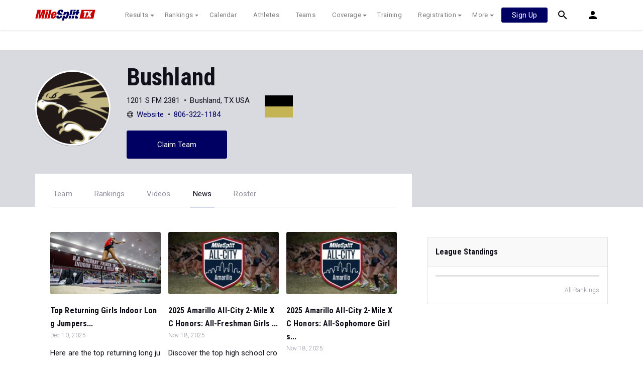

--- FILE ---
content_type: text/html; charset=UTF-8
request_url: https://tx.milesplit.com/teams/11916-bushland/articles
body_size: 50904
content:
<!doctype html>
<html lang="en">
<head>
    <script src="https://cmp.osano.com/AzyWAQS5NWEEWkU9/eab0a836-8bac-45b1-8b3e-e92e57e669db/osano.js?language=en"></script>
<script src="https://www.flolive.tv/osano-flo.js" ></script>    <!-- Google Tag Manager -->
<script>(function(w,d,s,l,i){w[l]=w[l]||[];w[l].push({'gtm.start':
            new Date().getTime(),event:'gtm.js'});var f=d.getElementsByTagName(s)[0],
        j=d.createElement(s),dl=l!='dataLayer'?'&l='+l:'';j.async=true;j.src=
        'https://www.googletagmanager.com/gtm.js?id='+i+dl;f.parentNode.insertBefore(j,f);
    })(window,document,'script','dataLayer','GTM-M962P37');</script>
<!-- End Google Tag Manager -->    <title>Bushland - Articles</title>

    <!-- Meta Block -->
            <meta charset="utf-8">
        <meta http-equiv="Content-Type" content="text/html; charset=utf-8" />
        <meta name="application-name" content="Texas MileSplit" />
        <meta name="MobileOptimized" content="width" />
        <meta name="HandheldFriendly" content="true" />
        <meta name="apple-mobile-web-app-capable" content="yes" />
        <meta name="apple-mobile-web-app-status-bar-style" content="black" />
        <meta name="apple-touch-fullscreen" content="YES" />
        <meta name="viewport" content="width=device-width,initial-scale=1.0,minimum-scale=1.0,minimal-ui" />
        <meta name="format-detection" content="telephone=no;address=no;email=no" />
        <meta name="inmobi-site-verification" content="d3ac33f46ed8e33a0b3afa297531f596" />

        <!-- Meta SEO Block -->
                                                            <meta name="keywords" content="Bushland,Bushland,TX,USA" />
                                        <!-- End Meta SEO Block -->

        <!-- Meta Social Block -->
                    <!-- Facebook/OpenGraph -->
            <meta property="fb:admins" content="506280686,508214191" />
            <meta property="fb:app_id" content="261198561567" />
            <meta property="fb:page_id" content="104136371855" />
            <meta property="og:site_name" content="Texas MileSplit" />
            <meta property="og:type" content="profile" />
            <meta property="og:title" name="twitter:title" content="Bushland - Articles" />
                                        <meta property="og:image" name="twitter:image:src" content="https://assets.sp.milesplit.com/team_logos/11916?v=1724177208" />
                        <!-- Twitter -->
            <meta name="twitter:card" content="summary">
            <meta name="twitter:site" content="@milesplit">
                <!-- End Meta Social Block -->
        <!-- End Meta Block -->

    <!-- Schema.org -->
                <script type="application/ld+json">{"@context":"https:\/\/schema.org","@type":"SportsTeam","name":"Bushland","sport":"Cross Country \/ Track & Field","address":"1201 S FM 2381 Bushland, TX, USA","logo":"https:\/\/assets.sp.milesplit.com\/team_logos\/11916?v=1724177208","url":"https:\/\/tx.milesplit.com\/teams\/11916-bushland"}</script>
        <!-- End Schema.org -->

    <link rel="canonical" href="https://tx.milesplit.com/teams/11916-bushland/articles" />

    <!-- Icons -->
    <link href="https://assets.sp.milesplit.com/images/milesplit-favicon.png" rel="apple-touch-icon" />
    <link href="https://assets.sp.milesplit.com/images/milesplit-favicon.png" rel="shortcut icon" />
    <link rel="img_src" href="https://assets.sp.milesplit.com/images/milesplit-favicon.png" />

    <!-- Social/Sharing -->
    <link rel="publisher" href="https://plus.google.com/106335681194473166154" />

    <!-- CSS Block -->
                <link rel="stylesheet" href="https://css.sp.milesplit.com/style.css?build=20260115153858">
        <link rel="stylesheet" href="https://css.sp.milesplit.com/temp.css?build=20260115153858">
        <link rel="stylesheet" href="https://css.sp.milesplit.com/milesplit/recaptcha.css?build=20260115153858"/>
    
    <style>
        .data-row {
            padding: 0;
        }
    </style>
    <!-- End CSS Block -->

    <!-- Head Scripts Block -->
            <script src="https://code.jquery.com/jquery-3.3.1.min.js" integrity="sha256-FgpCb/KJQlLNfOu91ta32o/NMZxltwRo8QtmkMRdAu8=" crossorigin="anonymous"></script>
        <script src="https://stackpath.bootstrapcdn.com/bootstrap/4.4.1/js/bootstrap.bundle.min.js" integrity="sha384-6khuMg9gaYr5AxOqhkVIODVIvm9ynTT5J4V1cfthmT+emCG6yVmEZsRHdxlotUnm" crossorigin="anonymous"></script>
        <script src="https://www.recaptcha.net/recaptcha/enterprise.js?render=6LcfSNkjAAAAAEt-bQi1C9XVNfjQ8K_v-LXHecZj"></script>
        <!-- Google Analytics -->
        <script type="text/javascript">
            window.dataLayer = window.dataLayer || [];
            dataLayer.push ({
                'siteId'  : '45',
                'tld'     : 'com'
            });
        </script>

        <!-- Clarity -->
                    <script src="https://js.sp.milesplit.com/3rdparty/clarity.js?build=20260115153858"></script>
        
        <!-- Segment -->
        <script src="https://js.sp.milesplit.com/3rdparty/platform.js?build=20260115153858"></script>
        <script>
            !function(){var analytics=window.analytics=window.analytics||[];if(!analytics.initialize)if(analytics.invoked)window.console&&console.error&&console.error("Segment snippet included twice.");else{analytics.invoked=!0;analytics.methods=["trackSubmit","trackClick","trackLink","trackForm","pageview","identify","reset","group","track","ready","alias","debug","page","once","off","on","addSourceMiddleware","addIntegrationMiddleware","setAnonymousId","addDestinationMiddleware"];analytics.factory=function(e){return function(){var t=Array.prototype.slice.call(arguments);t.unshift(e);analytics.push(t);return analytics}};for(var e=0;e<analytics.methods.length;e++){var key=analytics.methods[e];analytics[key]=analytics.factory(key)}analytics.load=function(key,e){var t=document.createElement("script");t.type="text/javascript";t.async=!0;t.src="https://siop.flosports.tv/siop.js/v1/" + key + "/siop.min.js";;var n=document.getElementsByTagName("script")[0];n.parentNode.insertBefore(t,n);analytics._loadOptions=e};analytics._writeKey="r90fhunU3ddJmMaXcBYXLtAi2vkJHc5g";analytics._cdn="https://siop.flosports.tv";analytics.SNIPPET_VERSION="5.2.0";
                analytics.load("aNJHVzqtABqlCj8RMdLp4YsCVZ51nbs3");
                // Do identity call
                let rawSegmentIdentity = '';

                let userIdentity = false;
                if (rawSegmentIdentity){
                    userIdentity = JSON.parse(rawSegmentIdentity);
                }

                if (userIdentity) {
                    analytics.identify(
                        '',
                        userIdentity
                    );
                }
                // Do page call
                let args = ["Team - Articles",{"browser":"Chrome","browser_version":"131.0.0.0","component":"App Component","device":"Desktop","device_brand":"Apple","node_id":11916,"node_type":"Team","page_category":"Team","subpage_category":"Articles","paywall_present":0,"vertical":"MileSplit","site_id":15,"milesplit_site_id":"45","milesplit_site_code":"tx"}];
                if (args.length > 1) {
                    analytics.page(
                        args[0],
                        args[1]
                    );
                }
                else {
                    analytics.page();
                }
            }}();
        </script>
        <script src="https://js.sp.milesplit.com/drivefaze/segment.js?build=20260115153858"></script>

        <!-- cointoss -->
        <script src="https://js.sp.milesplit.com/drivefaze/cointoss.js?build=20260115153858"></script>

        <!-- Framework -->
        <script src="https://js.sp.milesplit.com/drivefaze/prereq.js?build=20260115153858"></script>
        <script src="https://js.sp.milesplit.com/drivefaze/core.js?build=20260115153858"></script>
        <script src="https://js.sp.milesplit.com/drivefaze/api.js?build=20260115153858"></script>
        <script src="https://js.sp.milesplit.com/drivefaze/modal.js?build=20260115153858"></script>
        <script type="text/javascript">
            var ads = {
                'ga': {
                    'send': {
                        'hitType'         : 'event',
                        'eventCategory'   : 'dfp',
                        'eventAction'     : 'Initializing',
                        'eventLabel'      : 'Hi',
                        'eventValue'      : 'Hi',
                        'hitCallBack'     : function() {
                            _DF_.log('DFP Callback');
                        }
                    }
                },
                'page': {"subdomain":"tx","module":"teams","moduleId":11916,"keywords":"","account":"NA"},
                'rules': []            };
            window.adData = ads;
        </script>


        <script src="https://js.sp.milesplit.com/drivefaze/pro/paywall.js?build=20260115153858"></script>


        <!-- Initialize site settings -->
        <script type="text/javascript">
            _DF_.init({
                subDomain: 'tx',
                rootDomain: 'milesplit.com',
                userName: '',
                userToken:'',
                userID: '',
                appName: 'MileSplit',
                appHash: 'e753d5564fed6b70eb5a0acabb7ec58a',
                siteId: '45',
                site: {"id":"45","subdomain":"tx","shorthand":"TXrunning","regionName":"Texas","country":"USA","regionCode":"USA-TX","name":"Texas MileSplit","baseUrl":"http:\/\/tx.milesplit.us","type":"state","contactName":"Will Grundy","contactEmail":"","twitterUser":"TXMileSplit","twitterToken":"2658294697-0Le4bxKFvwlOAnzqaEhyC91Q2lprl8y9gB3pIq8","twitterSecret":"PoteL4CuIbGQ3b4NY0otfECDKEIExEYj4j9Oa0Z2Q235a","twitterWidgetId":"588013905819099136","googlePlus":"","facebookPage":"www.facebook.com\/TexasMileSplit","instagramUser":"","standardsId":"2","districtWord":"District","regionWord":"Region","conferenceWord":"Conference","countyWord":"County","classificationWord":"Classification","trackWord":"track & field","coversMs":"0","coversCollege":"1","indoor":"indoor","fieldUnits":"english","sports":"outdoor,indoor,cc,road","levels":"ms,hs,college","hsBoysCc":"5000m","hsGirlsCc":"2Mile,50","hsGirlsOutdoor":"100m,200m,400m,800m,1600m,3200m,100H,300H,4x100m,4x400m,4x200m,S,D,LJ,TJ,HJ,PV","hsBoysOutdoor":"100m,200m,400m,800m,1600m,3200m,110H,300H,4x100m,4x400m,4x200m,S,D,LJ,TJ,HJ,PV","hsGirlsIndoor":"60m,200m,400m,800m,Mile,2Mile,3000m,60H,4x200m,4x400m,4x800m,HJ,LJ,S,TJ","hsBoysIndoor":"60m,200m,400m,800m,Mile,2Mile,3000m,60H,4x200m,4x400m,4x800m,HJ,LJ,PV,S,TJ","msBoysCc":"2Mile","msGirlsCc":"2Mile","msBoysOutdoor":"100m,200m,400m,800m,1600m,2400m,110H,300H,4x100m,4x400m,4x200m,S,D,LJ,TJ,HJ,PV","msGirlsOutdoor":"100m,200m,400m,800m,1600m,2400m,100H,300H,4x100m,4x400m,4x200m,S,D,LJ,TJ,HJ,PV","separateClassesByGender":"0","vacant":"0","stats":"1","subscriptionRankings":"1","subscriptionStats":"1","subscriptionAthletes":"1","rankingsOptions":"level,age group,league,hand,wind,grade","rankingsDefaultWind":"all","rankingsDefaultLocation":"all","rankingsDefaultMeetType":"all","rankingsShowPolarBear":"0","outdoorStartRankings":"0201","ccStartRankings":"0801","indoorStartRankings":"1213","outdoorStartCalendar":"0201","ccStartCalendar":"0715","indoorStartCalendar":"1206","frontPageHtml":"","redirectTo":"","mailchimpInterestId":"43","frontPageVideoPlayer":"1","managerId":"397126","state":"TX"},
                accounts: {"domain":"https:\/\/accounts.milesplit.com","apiDomain":"https:\/\/api30.milesplit.com","signup":"\/signup","join":"\/join","login":"\/login","loginSuper":"\/login\/super","forgot":"\/login\/forgot","logout":"\/logout","register":"\/register","account":"\/account\/information","editAccount":"\/settings\/edit","subscription":"\/account\/subscriptions"}
            });
        </script>
        <!-- End Head Scripts Block -->
</head>

<body class="body profile">
<!-- Google Tag Manager (noscript) -->
<noscript><iframe src="https://www.googletagmanager.com/ns.html?id=GTM-M962P37"
                  height="0" width="0" style="display:none;visibility:hidden"></iframe></noscript>
<!-- End Google Tag Manager (noscript) --><!-- Body Open Block -->
    
<!-- Header Block -->
        <header class="navbar-height">

                                                                                                <div class="navbar-wrap navbar-white">
        <div class="container">
            <nav class="navbar navbar-expand-lg">
                <button class="navbar-toggler collapsed" type="button" data-toggle="collapse" data-target="#navbarNav">
                    <span class="navbar-toggler-icon"></span>
                </button>
                <a href="/"
                   class="navbar-brand logo-tx"><span>Texas MileSplit</span></a>
                <div class="collapse navbar-collapse" id="navbarNav">
                    <ul class="navbar-nav">
                        <li class="nav-item dropdown">
                            <a href="#" class="nav-link dropdown-toggle" data-toggle="dropdown">
                                Results
                            </a>
                            <div class="dropdown-menu">
                                <div class="container">
                                    <a class="dropdown-item" href="/results">
                                        Meet Results
                                    </a>
                                    <a class="dropdown-item" href="http://milesplit.live/overall">
                                        Live Results
                                    </a>
                                </div>
                            </div>
                        </li>
                        <li class="nav-item dropdown">
                            <a href="#" class="nav-link dropdown-toggle" data-toggle="dropdown">
                                Rankings
                            </a>
                            <div class="dropdown-menu">
                                <div class="container">
                                    <a class="dropdown-item" href="/rankings/flo50?year=2026&category=track">
                                        COROS MileSplit50
                                    </a>
                                    <a class="dropdown-item" href="/rankings/leaders/high-school-boys/cross-country">
                                        XC Lists</a>
                                    <a class="dropdown-item" href="/rankings/leaders/high-school-boys/indoor-track-and-field">
                                        Indoor Lists
                                    </a>
                                    <a class="dropdown-item" href="/rankings/leaders/high-school-boys/outdoor-track-and-field">
                                        Outdoor Lists
                                    </a>
                                    <a class="dropdown-item" href="/virtual-meets">
                                        Virtual Meets
                                    </a>
                                    <a class="dropdown-item" href="/teamscores">
                                        XC Team Scores
                                    </a>
                                    <a class="dropdown-item" href="/athletes/compare">
                                        Compare Athletes
                                    </a>
                                </div>
                            </div>
                        </li>
                        <li class="nav-item">
                            <a href="/calendar" class="nav-link">
                                Calendar
                            </a>
                        </li>
                        <li id="navAthletes" class="nav-item">
                            <a href="/athletes" class="nav-link">
                                Athletes
                            </a>
                        </li>
                                                    <li class="nav-item">
                                <a href="/teams" class="nav-link">
                                    Teams
                                </a>
                            </li>
                                                <li class="nav-item dropdown">
                            <a href="#" class="nav-link dropdown-toggle" data-toggle="dropdown">
                                Coverage
                            </a>
                            <div class="dropdown-menu">
                                <div class="container">
                                    <a class="dropdown-item" href="/photos">
                                        Photos
                                    </a>
                                    <a class="dropdown-item" href="/videos/meets">
                                        Videos
                                    </a>
                                    <a class="dropdown-item" href="/articles">
                                        Articles Archive
                                    </a>
                                    <a class="dropdown-item" href="/signings">
                                        College Commitments
                                    </a>
                                </div>
                            </div>
                        </li>
                        <li class="nav-item">
                            <a href="/training" class="nav-link">
                                Training
                            </a>
                        </li>
                        <li class="nav-item dropdown">
                            <a href="#" class="nav-link dropdown-toggle" data-toggle="dropdown">
                                Registration
                            </a>
                            <div class="dropdown-menu">
                                <div class="container">
                                    <a class="dropdown-item" href="/registration-landing">
                                        About
                                    </a>
                                    <a class="dropdown-item" href="/meet-creation">
                                        Setup Meet
                                    </a>
                                                                        <a class="dropdown-item" href="https://support.milesplit.com">
                                        FAQ/Help
                                    </a>
                                </div>
                            </div>
                        </li>
                        <li class="nav-item dropdown">
                            <a href="#" class="nav-link dropdown-toggle" data-toggle="dropdown">
                                More
                            </a>
                            <div class="dropdown-menu">
                                <div class="container">
                                    <a class="dropdown-item" href="https://www.boulderbibs.com/collections/milesplit" target="_blank">Bibs</a>
                                                                            <a class="dropdown-item" href="/timing">
                                            Timing Companies
                                        </a>
                                                                        <a class="dropdown-item" href="/calc">
                                        Conversion Calculator
                                    </a>
                                    <a class="dropdown-item" href="/racetab">
                                        RaceTab
                                    </a>
                                    <a class="dropdown-item" href="/network">
                                        MileSplit Network
                                    </a>

                                </div>
                            </div>
                        </li>
                    </ul>
                </div>

                                <nav id="navbarUpgradePill" class="navbarUpgradePill">
                    <div class="button">
                        <a href="/join">
                            <button class="btn btn-primary btn-s">Sign Up</button>
                        </a>
                    </div>
                </nav>
                
                <div id="navbarSearch" class="navbarSearch">
                    <a href="/search">
                        <div class="icon icon-search navbar-height"></div>
                    </a>
                </div>

                <div id="navbarAccount" class="navbarAccount dropdown">
                    <div class="icon icon-account navbar-height" data-toggle="dropdown">
                        <span>Account</span>
                    </div>
                    <div class="dropdown-menu">
                        <div class="container">
                                                            <a class="dropdown-item" href="/login?next=https%3A%2F%2Ftx.milesplit.com%2Fteams%2F11916-bushland%2Farticles&ref=navbar">
                                    Log In
                                </a>
                                <a class="dropdown-item" href="/join?next=https%3A%2F%2Ftx.milesplit.com%2Fteams%2F11916-bushland%2Farticles&ref=navbar">
                                    Sign Up
                                </a>
                                                    </div>
                    </div>
                </div>
            </nav>
        </div>
    </div>
</header>

<script type="text/javascript">
    new Drivefaze.Cointoss('mspt_3577_logged_out_upgrade_pill_v2', {
        variationId: ,
        toggleVariation: false
    });
</script>
<!-- End Header Block -->

<!-- Leaderboard Atf Ad Block -->
    <section class="advertisement-leaderboard">
    <div id="leaderboard_atf" class="advertisement"></div>
</section><!-- End Leaderboard Atf Ad Block -->

<!-- Post Header Block -->
    <section class="post-header">
        <section class="container container-jumbotron">
            <div class="row">
                <div class="col-md-12 col-lg-8">
                    <div class="jumbotron">
            <img class="avatar" src="https://assets.sp.milesplit.com/team_logos/11916?v=1724177208" alt="Bushland">
        <section class="jumbotron-content">
        <h1>Bushland</h1>
        <div class="profile" style="display: flex;">
            <div class="info" style="margin-right: 30px;">
                                    <ul class="list-horizontal list-bullets">
                                                    <li class="align-horizontal">
                                                                                                    <span>1201 S FM 2381</span>
                                                            </li>
                                                    <li class="align-horizontal">
                                                                                                    <span>Bushland, TX USA</span>
                                                            </li>
                                            </ul>
                                    <ul class="list-horizontal list-bullets">
                                                    <li class="align-horizontal">
                                <svg xmlns="http://www.w3.org/2000/svg" class="icon icon-web" width="24" height="24" viewBox="0 0 24 24">
    <path d="M12 1.5C6.2 1.5 1.5 6.2 1.5 12S6.2 22.5 12 22.5 22.5 17.8 22.5 12 17.8 1.5 12 1.5zm8.2 6.4h-3.5c-.4-1.9-1-3.5-1.8-4.6 2.3.8 4.2 2.5 5.3 4.6zM15.7 12c0 1-.1 1.9-.2 2.7h-7c-.2-.8-.2-1.7-.2-2.7s.1-1.9.2-2.7h7.1c.1.8.1 1.7.1 2.7zM12 2.9c1.1 0 2.6 1.9 3.3 5.1H8.7c.7-3.3 2.2-5.1 3.3-5.1zm-2.9.4c-.8 1.2-1.4 2.8-1.8 4.6H3.8c1.1-2.1 3-3.8 5.3-4.6zM2.9 12c0-.9.1-1.9.4-2.7h3.8c-.1.9-.2 1.8-.2 2.7s.1 1.8.2 2.7H3.3c-.3-.8-.4-1.8-.4-2.7zm.9 4.1h3.5c.4 1.9 1 3.5 1.8 4.6-2.3-.8-4.2-2.5-5.3-4.6zm8.2 5c-1.1 0-2.6-1.9-3.3-5.1h6.6c-.7 3.3-2.2 5.1-3.3 5.1zm2.9-.4c.8-1.1 1.4-2.7 1.8-4.6h3.5c-1.1 2.1-3 3.8-5.3 4.6zm2-6c.1-.9.2-1.8.2-2.7s-.1-1.8-.2-2.7h3.8c.3.9.4 1.8.4 2.7s-.1 1.9-.4 2.7h-3.8z"/>
</svg>                                                                    <a href="https://hs.bushlandisd.net/">Website</a>
                                                            </li>
                                                    <li class="align-horizontal">
                                                                                                    <a href="tel:8063221184">806-322-1184</a>
                                                            </li>
                                            </ul>
                            </div>
            <div class="teamColors" style="width: 56px; margin-top: 4px;">
                <div style="background-color: #000000; height: 22px;"></div>
                <div style="background-color: #c4b454; height: 22px;"></div>
            </div>
        </div>
                                    <a href="https://tx.milesplit.com/teams/11916-bushland/claim" class="jumbotron-action btn btn-primary" rel="nofollow">Claim Team</a>
                        </section>
</div>
                </div>
            </div>
        </section>
        <section class="container container-navigation">
            <div class="row">
                <div class="col-md-12 col-lg-8">
                                        <nav class="navigation-profile">
    <ul class="navigation">
                    <li class="navigation-item">
                <a class="navigation-link" href="https://tx.milesplit.com/teams/11916-bushland">Team</a>
            </li>
                    <li class="navigation-item">
                <a class="navigation-link" href="https://tx.milesplit.com/teams/11916-bushland/rankings">Rankings</a>
            </li>
                    <li class="navigation-item">
                <a class="navigation-link" href="https://tx.milesplit.com/teams/11916-bushland/videos">Videos</a>
            </li>
                    <li class="navigation-item active">
                <a class="navigation-link" href="https://tx.milesplit.com/teams/11916-bushland/articles">News</a>
            </li>
                    <li class="navigation-item">
                <a class="navigation-link" href="https://tx.milesplit.com/teams/11916-bushland/roster">Roster</a>
            </li>
            </ul>
</nav>                </div>
            </div>
        </section>
    </section>
<!-- End Post Header Block -->

<!-- Page Block -->
    <div class="page container">
                                            <div class="row position-relative">
            <!-- Template Block -->
                            <main class="main col-sm-12 col-md-8" role="main">            <section id=teamArticles class="media-block-group">
                    <section class="group-container">
                                    <div class="media-block" >
    <div class="media-block-hero" title="Top Returning Girls lndoor Long Jumpers">
                 <a href="/articles/399647/top-returning-girls-lndoor-long-jumpers"> <img class="media-block-thumb" src="https://d193frjqb908ar.cloudfront.net/[base64]?Expires=1926859670&amp;Signature=mBFC5w-hH4pjucQtR8FyEVlIDp3gYifmxMaz6iSd6dyF5cPv6Qju24UcLZKtb1ccdVLtUtSJj4t4PVtpdakclxB9vPsfYlN~FId4HCzvHG5cQx5gLO6nUgthU-R~mzXsY0gYXfFdgGh2BxAXVveq2a9wAFlmvqGlPC9FdzsZAOGYydBevpTRkyRqPlFWK2TT9g~sM2lXK4aj~jBgLHaUNTsZx3qAi1xsSa2iegC7M4hp3ovlnvfogwXPlAjUKXxs7RwZC7Evya0wrP~cIYaXPFjzOolDOtHIPq5Io6ZvqcAeBje0nTHij0L-aM7koU1kGFfSbf8vN9ZXGxlzUw2J9A__&amp;Key-Pair-Id=APKAJT7QBXJV435KU6MQ" alt=""> </a>             </div>
    <div class="media-block-detail">
        <h5 class="block-title text-bold">
                            <a href="/articles/399647/top-returning-girls-lndoor-long-jumpers">Top Returning Girls lndoor Long Jumpers...</a>
                    </h5>
                    <p class="block-date text-small text-lighter">
                <time datetime="2025-12-10">Dec 10, 2025</time>
            </p>
                            <p class="block-description">Here are the top returning long jumpers from the 2025 indoor track and field season....</p>
            </div>
</div>                            <div class="media-block" >
    <div class="media-block-hero" title="2025 Amarillo All-City 2-Mile XC Honors: All-Freshman Girls Team">
                 <a href="/articles/396971/2025-amarillo-all-city-2-mile-xc-honors-all-freshman-girls-team"> <img class="media-block-thumb" src="https://d193frjqb908ar.cloudfront.net/[base64]?Expires=1926859670&amp;Signature=LViqO6-EerMJfhY8QtXt3OOKHi0OVTDxmeegRTPhfqoU5NLuLv48pAvbZ7mTXlfV5~PZVKCI-T5hanyyrJfHmsLVKNU2aHOvHkP2ms2gsuGxv-Vb-EpCBaMcGfzguB0T87PnnXxW5LHTQs5pHRanmcTxwBq0U7KJbur1UMor83JK4cKVsAANOaX3fbScI~iuTH4TsTgjJQQPZfzj-FvhiCahBlOg4SKBJc2Tk4RPj3z3IERh5NnivwYMwvA9AEuF~02HCKBjoLn4B0qzIMfadUvSW-s-k0sduPM5qpoFEthr54MahxT3N5oaxj~21IKUCXU8bZFlXCA-eDx35P4K6w__&amp;Key-Pair-Id=APKAJT7QBXJV435KU6MQ" alt=""> </a>             </div>
    <div class="media-block-detail">
        <h5 class="block-title text-bold">
                            <a href="/articles/396971/2025-amarillo-all-city-2-mile-xc-honors-all-freshman-girls-team">2025 Amarillo All-City 2-Mile XC Honors: All-Freshman Girls ...</a>
                    </h5>
                    <p class="block-date text-small text-lighter">
                <time datetime="2025-11-18">Nov 18, 2025</time>
            </p>
                            <p class="block-description">Discover the top high school cross-country runners in Amarillo with the 2025 MileSplit All-C...</p>
            </div>
</div>                            <div class="media-block" >
    <div class="media-block-hero" title="2025 Amarillo All-City 2-Mile XC Honors: All-Sophomore Girls Team">
                 <a href="/articles/396970/2025-amarillo-all-city-2-mile-xc-honors-all-sophomore-girls-team"> <img class="media-block-thumb" src="https://d193frjqb908ar.cloudfront.net/[base64]?Expires=1926859670&amp;Signature=meKBDhVtGrhtsm9RP59Z3rGhcVAusBZoYC5Y4R5ANq5Rs3o~DEJP79RpEk6WjOCDNfDC-uZw0cV9bts3y-kfGZ1v8zgwY33DuHDu0UBluBIzGl4m1WzAy3s3SpWYEds46yp7oaEKl9kjxNm9YMLhjb7~SkrmP~4Y~NGOgSRT7-pRe-1eiUXUtTsPNHGro8faDg3xPf0-BcnrzebS25muxgseBvlcGnMekp8TxsAp4racvA4MmS0m1Mfi50pGVWYmik0zLeHXcWMzNr9IqVHVKcWCxeT1aWxcGhy0Jw~GktuZg5ShcE7rQTBjCYoLvMygdT66p2CnIFW~UDpjZzFABg__&amp;Key-Pair-Id=APKAJT7QBXJV435KU6MQ" alt=""> </a>             </div>
    <div class="media-block-detail">
        <h5 class="block-title text-bold">
                            <a href="/articles/396970/2025-amarillo-all-city-2-mile-xc-honors-all-sophomore-girls-team">2025 Amarillo All-City 2-Mile XC Honors: All-Sophomore Girls...</a>
                    </h5>
                    <p class="block-date text-small text-lighter">
                <time datetime="2025-11-18">Nov 18, 2025</time>
            </p>
                            <p class="block-description">Discover the top high school cross-country runners in Amarillo with the 2025 MileSplit All-C...</p>
            </div>
</div>                            <div class="media-block" >
    <div class="media-block-hero" title="2025 Amarillo All-City 2-Mile XC Honors: All-Junior Girls">
                 <a href="/articles/396962/2025-amarillo-all-city-2-mile-xc-selections-all-junior-girls-team"> <img class="media-block-thumb" src="https://d193frjqb908ar.cloudfront.net/[base64]?Expires=1926859670&amp;Signature=jj6iNVAolcQdkpQCqCA6XL~X0sVVzvYHwHpAeirnzu3~9yO9DTLIBNhM6Tac7B~K2pOjKdE-CpZRxoN80th73TDOjkJTpSn9y50mrhaA~zafeR9ijI~2DovLMPgsuTG9BigEytdf-51S15JBF8WaMORYjrT1iMWpD7br8aCyATjW8T6X8RywP-kM0GSHqzSV90Exq98jMKdUNGgn7o35Y3aupqugdbz8omWGfgluMiTxQuKvlCkqdDdJso4XvwgcxDwfkIrSNalxVAeK7CD4hLe5MEZ8Le~v8BYXjwVcyQfql9vyH2mWtXCEvyBT8LyqBATPXc4cATat596rNaM6rg__&amp;Key-Pair-Id=APKAJT7QBXJV435KU6MQ" alt=""> </a>             </div>
    <div class="media-block-detail">
        <h5 class="block-title text-bold">
                            <a href="/articles/396962/2025-amarillo-all-city-2-mile-xc-selections-all-junior-girls-team">2025 Amarillo All-City 2-Mile XC Honors: All-Junior Girls...</a>
                    </h5>
                    <p class="block-date text-small text-lighter">
                <time datetime="2025-11-18">Nov 18, 2025</time>
            </p>
                            <p class="block-description">Discover the top high school cross-country runners in Amarillo with the 2025 MileSplit All-C...</p>
            </div>
</div>                            <div class="media-block" >
    <div class="media-block-hero" title="2025 Amarillo All-City 2-Mile XC Honors: All-Senior Girls">
                 <a href="/articles/396961/2025-amarillo-all-city-2mile-xc-honors-all-senior-girls-team"> <img class="media-block-thumb" src="https://d193frjqb908ar.cloudfront.net/[base64]?Expires=1926859670&amp;Signature=VPTpjWxGuu54k5Dd06s00XYNk9YLYc4aQcwceF17DYBxzgCbuyVV3E~bzz~[base64]~Z8rtPFOSKoZbxsyIoUyYbDiX6KksZ~RZJpebCB5AY~BOEkaOSZLFjLgNCj5LtubEiC3pcwNeEVgaQ__&amp;Key-Pair-Id=APKAJT7QBXJV435KU6MQ" alt=""> </a>             </div>
    <div class="media-block-detail">
        <h5 class="block-title text-bold">
                            <a href="/articles/396961/2025-amarillo-all-city-2mile-xc-honors-all-senior-girls-team">2025 Amarillo All-City 2-Mile XC Honors: All-Senior Girls...</a>
                    </h5>
                    <p class="block-date text-small text-lighter">
                <time datetime="2025-11-18">Nov 18, 2025</time>
            </p>
                            <p class="block-description">Discover the top high school cross-country runners in Amarillo with the 2025 MileSplit All-C...</p>
            </div>
</div>                            <div class="media-block" >
    <div class="media-block-hero" title="2025 Amarillo All-City XC Honors: All-Freshman Boys Team">
                 <a href="/articles/396959/2025-amarillo-all-city-xc-honors-all-freshman-boys-team"> <img class="media-block-thumb" src="https://d193frjqb908ar.cloudfront.net/[base64]?Expires=1926859670&amp;Signature=LVT205XE53xNyeQylvSiGDx5GsO1ksdcFDdGHDKtBxyVHBP8SVxdJeXQV2yTKPou6PzlRUTg8E~jfiu6soc2cXUAgLbfsL7LuJK3yxmobbqG3yXN4MA1Xd2n4TiXoT1ulbwGnHcXCoG3MzUblFxMEB6mQKlhKC1zWOznVv3CEAjxiggSC4g8WiuGNsmxW4K6RCDnVxUhE-9zZeLGkjsd54be7W8bNnCHk-CKBGgO28UtSar13OtvIDiTs1mktV0vSKBplJuXT0jF~zt5kDBqwKfu1-90hUETMqa6p4aksGltcbzsun6Yt7THtjiXZphiAPyGD-aO9j0kg4rPJBNXwQ__&amp;Key-Pair-Id=APKAJT7QBXJV435KU6MQ" alt=""> </a>             </div>
    <div class="media-block-detail">
        <h5 class="block-title text-bold">
                            <a href="/articles/396959/2025-amarillo-all-city-xc-honors-all-freshman-boys-team">2025 Amarillo All-City XC Honors: All-Freshman Boys Team...</a>
                    </h5>
                    <p class="block-date text-small text-lighter">
                <time datetime="2025-11-18">Nov 18, 2025</time>
            </p>
                            <p class="block-description">Discover the top high school cross-country runners in Amarillo with the 2025 MileSplit All-C...</p>
            </div>
</div>                            <div class="media-block" >
    <div class="media-block-hero" title="2025 Amarillo All-City XC Honors: All-Junior Boys Team">
                 <a href="/articles/396954/2025-amarillo-all-city-xc-honors-all-junior-boys-team"> <img class="media-block-thumb" src="https://d193frjqb908ar.cloudfront.net/[base64]?Expires=1926859670&amp;Signature=UwRT0BAW16HNFdNv~-whcNFJPQkRP3ODzLCbL88v9b2XUZg-vOVDymCHhRR69cMsg3ltP7tvVZN0xpHPm-balIOjbn2BT-~geKMYXjf0et14XnsxFhZBFHIICl6WWGafXJSWPWH6Ig8IbvuaupR4vlpFKkl0rksqR2O1nIAslmEvURauMoxcELVPrAPmvgVb26ty0DaxPvVqvlVeX7BcCak5NuRcCGU4qxbMmCepvLj54gJV6185aBPQ18fIftNJawGsLFy24mSKeiv~KDIKzfTFVQXz2f51H33u8SpA~jaZA0LgiXjg1pUOEYZ9TudqJt-47Tm5-UieF37VNPQr0Q__&amp;Key-Pair-Id=APKAJT7QBXJV435KU6MQ" alt=""> </a>             </div>
    <div class="media-block-detail">
        <h5 class="block-title text-bold">
                            <a href="/articles/396954/2025-amarillo-all-city-xc-honors-all-junior-boys-team">2025 Amarillo All-City XC Honors: All-Junior Boys Team...</a>
                    </h5>
                    <p class="block-date text-small text-lighter">
                <time datetime="2025-11-18">Nov 18, 2025</time>
            </p>
                            <p class="block-description">Discover the top high school cross-country runners in Amarillo with the 2025 MileSplit All-C...</p>
            </div>
</div>                            <div class="media-block" >
    <div class="media-block-hero" title="2025 Amarillo All-City XC Honors: All-Senior Boys Team">
                 <a href="/articles/396951/2025-amarillo-all-city-xc-selections-all-senior-boys-team"> <img class="media-block-thumb" src="https://d193frjqb908ar.cloudfront.net/[base64]?Expires=1926859670&amp;Signature=LZjyH~e1Clv0y22FwcZ2mML~HbhJ9fxTBvaEInQ~SZiUfG2CPPmqwPc~1pBGx6QDuc7AWaybETJSwgvJTOV0wLk-AnAGk8OoY8pmp2DSM4VWjrTMrxBFbsaXlGLB2NyqMs33RTXskLwpUj4U~msYUCcMEZUZpcSAI-horWXj6Am0H1JKuzw~B4a4qgGJ20b7NGQJQK-ZF61rFUAXkOoOKSLBRgAhXMs1EkvEAz-HRxUouCJr5XzqHOTl61hSkvMaDTOc8Cse54s8nPV5w7O9YICVY-ndI-0GjRkOhoF464wtVshwND6PtNUZHXP-~K5joxGtC6wNxPmyFbumKU9kQw__&amp;Key-Pair-Id=APKAJT7QBXJV435KU6MQ" alt=""> </a>             </div>
    <div class="media-block-detail">
        <h5 class="block-title text-bold">
                            <a href="/articles/396951/2025-amarillo-all-city-xc-selections-all-senior-boys-team">2025 Amarillo All-City XC Honors: All-Senior Boys Team...</a>
                    </h5>
                    <p class="block-date text-small text-lighter">
                <time datetime="2025-11-18">Nov 18, 2025</time>
            </p>
                            <p class="block-description">Discover the top high school cross-country runners in Amarillo with the 2025 MileSplit All-C...</p>
            </div>
</div>                            <div class="media-block" >
    <div class="media-block-hero" title="2025 Amarillo All-City XC Honors: Boys First Team">
                 <a href="/articles/396940/2025-amarillo-all-city-xc-honors-boys-first-team"> <img class="media-block-thumb" src="https://d193frjqb908ar.cloudfront.net/[base64]?Expires=1926859670&amp;Signature=m1xZmmgTyjBRSMuwpofZEbqjbAJ6mO5DEkrVRm3J9Ww6uXEq3Tf0Tbl3A1sZxiX-oJg25gJnk0WU8XxQub14LZ9FRAwQKEjNKtiNnCzXMTdwizat2ygprWz8U7ElzESuszWzSHAbXHdFPI~WOanxGqRy38NUHa-wB5TNhgni2ebyJmia7ILKJovpZtxDgizP5059HDkH297Y0vE5gRmxIwk7AeTwD6-kzNf4oJUBcfF3JEVMvBk0~~gNIPGurf7ugJQXvr9KaK~FvUAH0H~0fsO7w-n6hkC0w-ye-lQSPPsg3jtW3eH3UJ5H1F17R8GPXGJ-bWWC5R45eojlGvaZnA__&amp;Key-Pair-Id=APKAJT7QBXJV435KU6MQ" alt=""> </a>             </div>
    <div class="media-block-detail">
        <h5 class="block-title text-bold">
                            <a href="/articles/396940/2025-amarillo-all-city-xc-honors-boys-first-team">2025 Amarillo All-City XC Honors: Boys First Team...</a>
                    </h5>
                    <p class="block-date text-small text-lighter">
                <time datetime="2025-11-18">Nov 18, 2025</time>
            </p>
                            <p class="block-description">Discover the top high school cross-country runners in Amarillo with the 2025 MileSplit All-C...</p>
            </div>
</div>                            <div class="media-block" >
    <div class="media-block-hero" title="Fastest Boys 5K Times In Texas 3A This Season">
                 <a href="/articles/394726/fastest-boys-5k-times-in-texas-3a-this-season"> <img class="media-block-thumb" src="https://d193frjqb908ar.cloudfront.net/[base64]?Expires=1926859670&amp;Signature=jMyc~JNLENrRLUvRqyD2dYo795Fppes63AUOOHfVKb28GQSwjkIhaL6cWgEl7sKX~BeRxhHoBuOjBhwEff09En5YNb824kN4gZxtLQz0aBCbr7ZU~Ppw4gWEB4178DTSGQluE8K-3a-IIAZLdbBfSbNLraPFUCjcmXjTYf4kSLwI~fUBxML-qY61c0~ER4nWiicrngrRJGTIi-ks7JcN52kQ-XwOpc-Mhgc~db94ZlTqij7eAt0oc3CI~OVCPxTExFrMFY4s5BM5-aIy4vxXUQdikzLM5X7b~jnVEqboKXdfG6imEqbuvhLA7Ih60sae3MBrat~7SB~rlXkk7VzIcQ__&amp;Key-Pair-Id=APKAJT7QBXJV435KU6MQ" alt=""> </a>             </div>
    <div class="media-block-detail">
        <h5 class="block-title text-bold">
                            <a href="/articles/394726/fastest-boys-5k-times-in-texas-3a-this-season">Fastest Boys 5K Times In Texas 3A This Season...</a>
                    </h5>
                    <p class="block-date text-small text-lighter">
                <time datetime="2025-10-29">Oct 29, 2025</time>
            </p>
                            <p class="block-description">Check out the fastest 5K times for Texas 3A boys this season!...</p>
            </div>
</div>                            <div class="media-block" >
    <div class="media-block-hero" title="Fastest Boys 5K Times In Texas 3A District 1 as of Oct. 8">
                 <a href="/articles/391257/fastest-boys-5k-times-in-texas-3a-district-1-as-of-oct-8"> <img class="media-block-thumb" src="https://d193frjqb908ar.cloudfront.net/[base64]?Expires=1926859670&amp;Signature=M8bud0Xc~qK~ezypwV27OoME028U68U2inxswlQUdAsBV0Tfsq1pMzL2r6ljm7Q16iiV~hC8FPJCB4JiTUuXi2BxObon~ONEhsTVqfxvFokyx3DyxuyAXQ6TWE7BXAF9yf1uK3OctU2pXbHLWRZZIW0UdgsId0tIva3nmmg4OSc6nBo1toHzM5X5jDt29v8cCM7E2vUZBtlh83Eg7D7qUAdyrQSEYSGGuCh19dN0UKKcYyq4uzVqdivXf1lF-si9o-nULH0TsTFPU4b8-dWwSfAQM~aPUrD7T7XJ-jSQ08LLo-o92A5uufkzpC238zTyi4KuU4UdqZ1BcwzUuTOFCA__&amp;Key-Pair-Id=APKAJT7QBXJV435KU6MQ" alt=""> </a>             </div>
    <div class="media-block-detail">
        <h5 class="block-title text-bold">
                            <a href="/articles/391257/fastest-boys-5k-times-in-texas-3a-district-1-as-of-oct-8">Fastest Boys 5K Times In Texas 3A District 1 as of Oct. 8...</a>
                    </h5>
                    <p class="block-date text-small text-lighter">
                <time datetime="2025-10-12">Oct 12, 2025</time>
            </p>
                            <p class="block-description">Check out the fastest 5K times for Texas 3A District 1 boys!...</p>
            </div>
</div>                            <div class="media-block" >
    <div class="media-block-hero" title="UIL 3A Girls 2 Mile Season Rankings">
                 <a href="/articles/388720/uil-3a-girls-2-mile-season-rankings"> <img class="media-block-thumb" src="https://d193frjqb908ar.cloudfront.net/[base64]?Expires=1926859670&amp;Signature=I0pIJGYhoN8ro~x6An5cqDtypUW1vwQIppEM2NPJuRWtOGMoU1No2MeQByRfafM-iTioNGdjfp2vp8beftoQqGih3Rt-Hi1mH~HFYxxYuCLGolz2HSt-fvIWBJ3YirR4qFZ7owMaHCB998TTSAcN6ABPCAiDk7sHNz64N9VZJzGvRSbNEssnc69ToQC-qlhb9JWXOrhKM~e-Cje4Tm~nE~~wg7mGtLhsTFVa6FVx9g7MsEw3fnJNk8vh4lllhOm3mpdY~KDL9ywETiuL8EGJQiyZxztN0cAE9FwwJewB4~yH~tYx0RKFPHaNSaHStbWB5GvNKkQWvAnfT0qpdNFS1Q__&amp;Key-Pair-Id=APKAJT7QBXJV435KU6MQ" alt=""> </a>             </div>
    <div class="media-block-detail">
        <h5 class="block-title text-bold">
                            <a href="/articles/388720/uil-3a-girls-2-mile-season-rankings">UIL 3A Girls 2 Mile Season Rankings...</a>
                    </h5>
                    <p class="block-date text-small text-lighter">
                <time datetime="2025-10-02">Oct 02, 2025</time>
            </p>
                            <p class="block-description">Here is a view of the UIL 3A girls&#039; season so far this year based on individual rankings....</p>
            </div>
</div>                            <div class="media-block" >
    <div class="media-block-hero" title="UIL 3A Boys 5,000m Season Rankings">
                 <a href="/articles/388379/uil-3a-boys-5000m-season-rankings"> <img class="media-block-thumb" src="https://d193frjqb908ar.cloudfront.net/[base64]?Expires=1926859670&amp;Signature=XC~ms0RC1Fu7yJnVTMfh62AXBfzMD5QogKbsjFjUT~dx~[base64]~F5sjIr1AA~rfX4sdDHvb~JQgE-8-mJmtomE-ErIFIX9SWtRyS1cN9ElSGpqCh8i6FBcEwoB~xq6Z1JE45xE3A__&amp;Key-Pair-Id=APKAJT7QBXJV435KU6MQ" alt=""> </a>             </div>
    <div class="media-block-detail">
        <h5 class="block-title text-bold">
                            <a href="/articles/388379/uil-3a-boys-5000m-season-rankings">UIL 3A Boys 5,000m Season Rankings...</a>
                    </h5>
                    <p class="block-date text-small text-lighter">
                <time datetime="2025-10-01">Oct 01, 2025</time>
            </p>
                            <p class="block-description">Here is a view of the UIL 3A boys season so far this year based on individual rankings....</p>
            </div>
</div>                            <div class="media-block" >
    <div class="media-block-hero" title="Freshman Class Girls 2-Mile Rankings For 2025 XC Season">
                 <a href="/articles/386527/freshman-class-girls-2-mile-rankings-for-2025-xc-season"> <img class="media-block-thumb" src="https://d193frjqb908ar.cloudfront.net/[base64]?Expires=1926859670&amp;Signature=Wv1xk2c2EiVHk261pPbCon7xIY-ECjjfGrQtkyaSbfJuqMeZdiV6YEPW~KekGGozaMPOlZN~p3ohj1u15qhYCGYgXhSXihHpw5SfQZU-RhQPHAunI-4gNkQL54sBnKL2lJHYvsrJNnD0LmEPa3V-QGSRtWuna6tBOOtPgAOL1Y~BeGrIst~ANyFQ~q-9cAyM48yN8C5DK-ZpVxcpJHx6yB5OXQM~BJZNitXoAWfNLaYqeyL84OyKLUgaSpk9680Es7SsTqYsoOI~MbJ69~WXwoFG6NYZ68zInylgfrnz7KS3eBFmb2aryGhjqUjaPiPFmSKvcgnPquaFUIWdp2Xzvw__&amp;Key-Pair-Id=APKAJT7QBXJV435KU6MQ" alt=""> </a>             </div>
    <div class="media-block-detail">
        <h5 class="block-title text-bold">
                            <a href="/articles/386527/freshman-class-girls-2-mile-rankings-for-2025-xc-season">Freshman Class Girls 2-Mile Rankings For 2025 XC Season...</a>
                    </h5>
                    <p class="block-date text-small text-lighter">
                <time datetime="2025-09-25">Sep 25, 2025</time>
            </p>
                            <p class="block-description">Here are the top freshman class girls in the state of Texas so far this season....</p>
            </div>
</div>                            <div class="media-block" >
    <div class="media-block-hero" title="Freshman Boys 5,000m Rankins For 2025 XC Season">
                 <a href="/articles/386521/freshman-boys-5000m-rankins-for-2025-xc-season"> <img class="media-block-thumb" src="https://d193frjqb908ar.cloudfront.net/[base64]?Expires=1926859670&amp;Signature=Pvgz73QCOfA6qjAPETbeOywRes-TxZKv2dQXYyNU8GU07OQ69lftKJaJ0oSzwDNYGMx0OLko1TBNWVLjKrDbSgMC3E07GFTLVI7mNA2SoobLb-CscwfPDGPueb9Jsfv9iVvlugzKeNGmGQ~eg2orUzeU3WYO5saLuu5tJ4h4HqWi7dhy~m7yYHnYcXp4Pk8KKPPtL~ZVebF78Z0e2PwsK4zL75vC3lLhMCGgvKTIZgvbo~j5ZWn2RTB5X91veWYbAzilasUUlNRcQpJkaGmCsOLoXYLlwUfav1NpiHvst1JJIu3WBJjAh-S5L4Xdi1BVN-u5RKA9MYu1uMex9U47EA__&amp;Key-Pair-Id=APKAJT7QBXJV435KU6MQ" alt=""> </a>             </div>
    <div class="media-block-detail">
        <h5 class="block-title text-bold">
                            <a href="/articles/386521/freshman-boys-5000m-rankins-for-2025-xc-season">Freshman Boys 5,000m Rankins For 2025 XC Season...</a>
                    </h5>
                    <p class="block-date text-small text-lighter">
                <time datetime="2025-09-25">Sep 25, 2025</time>
            </p>
                            <p class="block-description">Here are the top freshman class boys in the state of Texas so far this season....</p>
            </div>
</div>                            <div class="media-block" >
    <div class="media-block-hero" title="Updated Panhandle Girls 2-Miles Honor Roll">
                 <a href="/articles/386268/statgeek"> <img class="media-block-thumb" src="https://d193frjqb908ar.cloudfront.net/[base64]?Expires=1926859670&amp;Signature=c1CG~RZS8ayBOjWLe8p4AtUzEXiZO9MjuMd7-5v5MDfZSvjhtVmG7wtj1ZFJGsR3uAntamfiBrBh4W5RSl4BmzV2DmjkH1k44PLildviXwbv7E1RGOGDh4M1PYgcNX6pcc2kOLn0Far04-z42s6AIuZzlnz2BcaAtZF2YtQPOv5~uwvAHHJfcZwEFW4EAUwIPpodHWQybCT7RrRWH7pTTiZKYyOYHsMZcZ65jFHfkoeM21jzeKPdRIOiRBZKInf6gMguR8ICrodNX1NMyWsJ6zz3DFo6M-CUNP~dsszBj018MGksId7Q0VX0TxMd38VR-D-83hk36NzqgNt~rTK99w__&amp;Key-Pair-Id=APKAJT7QBXJV435KU6MQ" alt=""> </a>             </div>
    <div class="media-block-detail">
        <h5 class="block-title text-bold">
                            <a href="/articles/386268/statgeek">Updated Panhandle Girls 2-Miles Honor Roll...</a>
                    </h5>
                    <p class="block-date text-small text-lighter">
                <time datetime="2025-09-25">Sep 25, 2025</time>
            </p>
                            <p class="block-description">Here is the updated list of Texas Panhandle individual girls at two-miles for the 2025 XC se...</p>
            </div>
</div>                            <div class="media-block" >
    <div class="media-block-hero" title="Updated Panhandle Boys 5K Honor Roll">
                 <a href="/articles/386249/updated-panhandle-boys-5k-honor-roll"> <img class="media-block-thumb" src="https://d193frjqb908ar.cloudfront.net/[base64]?Expires=1926859670&amp;Signature=dt77ANiciO~btYcBE5ktfSXTV9E3bnVPGeIHjgYqwew1u6wkMCt7Ge0oj2kzLyKSVWU6kG8WMmrKyGHeH9FlhlQf4zzNxtoDWbic7a~Cj79DlRZe7mVtwlWjcEVo-zBBeTRvY85kjqhyoHZ7ZVjc0VIpEFf2YFyY7hUqmvcUBUAtBXwdxrghO3dzcR4VoLO7HjcoBEGnlofPJ~IzQJ8m-rnmXq1K0tI4D76bz5KAQzssoD7NtT2W2TcWgk5Lgl9tR28Ssp-JBPksqZmhafDXS8qCSeDeHZVtMZQ7g6sACczv-tiSpulw-UYOo3Xoy32odATg~QwL4PEqztd3xkCFtA__&amp;Key-Pair-Id=APKAJT7QBXJV435KU6MQ" alt=""> </a>             </div>
    <div class="media-block-detail">
        <h5 class="block-title text-bold">
                            <a href="/articles/386249/updated-panhandle-boys-5k-honor-roll">Updated Panhandle Boys 5K Honor Roll...</a>
                    </h5>
                    <p class="block-date text-small text-lighter">
                <time datetime="2025-09-24">Sep 24, 2025</time>
            </p>
                            <p class="block-description">Here is the updated list of Texas Panhandle individual boys at 5,000m for the 2025 XC season...</p>
            </div>
</div>                            <div class="media-block" >
    <div class="media-block-hero" title="Boys 5K Weekend Results Merge">
                 <a href="/articles/385523/boys-5k-weekend-results-merge"> <img class="media-block-thumb" src="https://d193frjqb908ar.cloudfront.net/[base64]?Expires=1926859670&amp;Signature=Gb5lDWcXrqDom7Whg1iM74VXpG86d3puRsxupkMEdZk8b7BwnJLnpnOIBYRzTa7oO-y5BxyUfRXLltdYFTipTd35n23yq2dJtvtC6UJ0a~P~pYvFRYhttderdIMbvp46gMyTfiUPnVrFVPRdoXcx56NcXeHYpGxC2MkCMgitcy~HxVYtYdQnGsBnwsSuk-RhyfFNVT3fES21kEGWvxTBKUceWBwGi2rAyfmyMGzbAAAv9BgpEGqO80nFGcNszdgpGSfM~HTIfKU25gSXCKrSKMbOJuc6Q1GikD664J-4dDS9XiZXDkyaySBBnkrysZso7ODu8fUCnv5EK8fJE1IyyQ__&amp;Key-Pair-Id=APKAJT7QBXJV435KU6MQ" alt=""> </a>             </div>
    <div class="media-block-detail">
        <h5 class="block-title text-bold">
                            <a href="/articles/385523/boys-5k-weekend-results-merge">Boys 5K Weekend Results Merge...</a>
                    </h5>
                    <p class="block-date text-small text-lighter">
                <time datetime="2025-09-22">Sep 22, 2025</time>
            </p>
                            <p class="block-description">We have merged the results, and here are the weekend&#039;s tally of the best times across the st...</p>
            </div>
</div>                            <div class="media-block" >
    <div class="media-block-hero" title="UIL 3A Girls Mid-September 2-Mile Honor Roll">
                 <a href="/articles/384883/uil-3a-girls-mid-september-2-mile-honor-roll"> <img class="media-block-thumb" src="https://d193frjqb908ar.cloudfront.net/[base64]?Expires=1926859670&amp;Signature=IqjDV2PjL6R1uzvNwEmm5WCtromacQfZ2GE3wmBgmCuBdeG~RTHEFE~C6ImOAG-wkYluLUPWOQRJj6NiKmFvnBPiuNaR2zp1iMVYuSEpgcguqql8hsFj0tzyK38ZQA~A9sZwvDeCXpihZ5wMzwF64PRszo-7U-ICAI2iIRB1Vs5oBa4iorbHlYIId6vWJt~mNIjS9R2D-C8067xkwIMkAtB7wF8VaJNcEkL07IOLBWzW4NlXFN9jm8-vmicf1VAh2P~ZWh3uk6WkbSRYiD6hvy4OHIiV7VHUIeXk-O01eZNgW-YmuPS3f0pciF5TWioriBsEHtVIUn5v1CEdG-VwdQ__&amp;Key-Pair-Id=APKAJT7QBXJV435KU6MQ" alt=""> </a>             </div>
    <div class="media-block-detail">
        <h5 class="block-title text-bold">
                            <a href="/articles/384883/uil-3a-girls-mid-september-2-mile-honor-roll">UIL 3A Girls Mid-September 2-Mile Honor Roll...</a>
                    </h5>
                    <p class="block-date text-small text-lighter">
                <time datetime="2025-09-17">Sep 17, 2025</time>
            </p>
                            <p class="block-description">Here are the current 2-mile standings for the UIL 3A girls....</p>
            </div>
</div>                            <div class="media-block" >
    <div class="media-block-hero" title="Current Top Ranked UIL 3A Girls 2-Mile Season Rankings">
                 <a href="/articles/384487/current-top-ranked-uil-3a-girls-2-mile-season-rankings"> <img class="media-block-thumb" src="https://d193frjqb908ar.cloudfront.net/[base64]?Expires=1926859670&amp;Signature=Gb0WoB6EGI8xs0~z00lMnxHvWaQgIXpZfMqbDUpBJSqd--Q5VbuE-vv1hnXkfzusDQsrytTJqCigFV756xx3KKlnhEQuBouVCnRsneBCySl2g2dQI8LLx4L1z5uO1FIrRAamY0wOJVc5fqB7kl4sZEgAYAa97hi-mNNtSaOkEpR-WJ6EXoqN9Zz7tOJEpue9Z~rTz-m~yWAQyW5fPn00~APV3Qmcaa3sxprDObZh4J1C8pMM4HT7ypXE3kAWmtjnOqtN4qfNMxjqZXCfTxlTa82X4E5Ale647Xg3ilxTHmuahO-0TyE0NjokQz0Pbobt8-rTKvs4uMeH~ZixKuyghw__&amp;Key-Pair-Id=APKAJT7QBXJV435KU6MQ" alt=""> </a>             </div>
    <div class="media-block-detail">
        <h5 class="block-title text-bold">
                            <a href="/articles/384487/current-top-ranked-uil-3a-girls-2-mile-season-rankings">Current Top Ranked UIL 3A Girls 2-Mile Season Rankings...</a>
                    </h5>
                    <p class="block-date text-small text-lighter">
                <time datetime="2025-09-11">Sep 11, 2025</time>
            </p>
                            <p class="block-description">Entering an important weekend, here are the current UIL 3A girls standings heading into the ...</p>
            </div>
</div>                            <div class="media-block" >
    <div class="media-block-hero" title="Current Top Ranked UIL 3A Boys 5,000m Season Rankings">
                 <a href="/articles/384488/current-top-ranked-uil-3a-boys-5000m-season-rankings"> <img class="media-block-thumb" src="https://d193frjqb908ar.cloudfront.net/[base64]?Expires=1926859670&amp;Signature=UzfakOHXFnWU3nkOJkmjv~kLH6f1K7qc1iH7OAczFXmsPx0ToUhNlBxlNGTtotESho-hj8mRvnJIX7f2Xi66GNWoR-fMfS0pJqqLIgp0H9J6zH9CCG-VVO8ozkFweT88BXgFG2G6WXE8LD4h-zNU1ehDu~sWvTAwzVC1-xPTmU~a26Da6nh8uepIPuJJKD1MgbQo~uOgZHC0NLa6UuD3qgjrNE6ZTzJBmYXkJTeJnD-YhIbg4rL~B6U410I818zci1qGz9QgJEatEGdhS4lTAnks2-4iq3lEX~-pNWDm3xlBRmbkh8efn3vmVTozZEokDg-J6i~FFMfFasWZuj6zsQ__&amp;Key-Pair-Id=APKAJT7QBXJV435KU6MQ" alt=""> </a>             </div>
    <div class="media-block-detail">
        <h5 class="block-title text-bold">
                            <a href="/articles/384488/current-top-ranked-uil-3a-boys-5000m-season-rankings">Current Top Ranked UIL 3A Boys 5,000m Season Rankings...</a>
                    </h5>
                    <p class="block-date text-small text-lighter">
                <time datetime="2025-09-11">Sep 11, 2025</time>
            </p>
                            <p class="block-description">Entering an important weekend, here are the current UIL 3A boys standings heading into the w...</p>
            </div>
</div>                            <div class="media-block" >
    <div class="media-block-hero" title="2025 Texas All-State T&amp;F Honors: All-Sophomore Boys Team">
                 <a href="/articles/379039/2025-texas-all-state-tf-honors-all-sophomore-boys-team"> <img class="media-block-thumb" src="https://d193frjqb908ar.cloudfront.net/[base64]?Expires=1926859670&amp;Signature=btDJ8yiAAw0njWXOx3zoRpqQQpLPXSo~eAIJDFJKaTb-0Wxa2FhAUrTqu65rf-spTqA20JPJZYWflrxTEVrNAU9yJCZjHCm9oWK1LH5fI7WSZpEZSKMoBxRKk-20aIbKCJ6flBX1O5Cs6ouumvBX8yIJ-~C2xn3qpBKHWKNKJzSItpzGDqOf3M-lTaQ-SMoCczcMMqcR2k7HGxtK5Yj0~4zv3FSpnqL4TzG0o7Tluu4PqzlKusm1yzCADYVwxcZZpzH5Tzjy8Db1z3GynI87TFRx9iK1U-W2kB6sZD6O~bKg7iENOr7Pu6Kn5i4XaNvAGcvxrPzv~9OwLE04orxz1Q__&amp;Key-Pair-Id=APKAJT7QBXJV435KU6MQ" alt=""> </a>             </div>
    <div class="media-block-detail">
        <h5 class="block-title text-bold">
                            <a href="/articles/379039/2025-texas-all-state-tf-honors-all-sophomore-boys-team">2025 Texas All-State T&amp;F Honors: All-Sophomore Boys Team...</a>
                    </h5>
                    <p class="block-date text-small text-lighter">
                <time datetime="2025-07-04">Jul 04, 2025</time>
            </p>
                            <p class="block-description">Discover the top high school track &amp; field athletes in Texas with the 2025 MileSplit All-Sta...</p>
            </div>
</div>                            <div class="media-block" >
    <div class="media-block-hero" title="2025 Amarillo All-City T&amp;F Selections: All-Freshman Girls Team">
                 <a href="/articles/375280/2025-amarillo-all-city-tandf-selections-all-freshman-girls-team"> <img class="media-block-thumb" src="https://d193frjqb908ar.cloudfront.net/[base64]?Expires=1926859670&amp;Signature=m2utt2hGanbKtVlqJ8ODy-0dEAzS9o5E7eZUcKaMgXQBwpCIReUtjQogaLTDEiaSJ9bZheEcEX1NEyv83NfyXZxhGh62LiLzvz9KDsnOiggWAhEry9V~cQOsBHh8yaXie5Tw1pLvpR46GPA5Fz~lAzUPFUiuLAjq3XHsRtUNK6d3rgP3LVWL4YS2f1v5iHFJfcWQY9R-bVvpLlwFT1~AVs~Q8wPgK~0oYe-67-TKQCQcvYS3gQFIMYh2oHjIU2tGOrMgGXsHlyNc8OxlRxxhOGjb31ogwKnvzR8aR5KLCkF3st9G-uP-low7-ya~8i4lgm7-jBhjZ2e~e1765vr~Yw__&amp;Key-Pair-Id=APKAJT7QBXJV435KU6MQ" alt=""> </a>             </div>
    <div class="media-block-detail">
        <h5 class="block-title text-bold">
                            <a href="/articles/375280/2025-amarillo-all-city-tandf-selections-all-freshman-girls-team">2025 Amarillo All-City T&amp;F Selections: All-Freshman Girls Te...</a>
                    </h5>
                    <p class="block-date text-small text-lighter">
                <time datetime="2025-06-02">Jun 02, 2025</time>
            </p>
                            <p class="block-description">Discover the top high school track &amp; field athletes in Amarillo with the 2025 MileSplit All-...</p>
            </div>
</div>                            <div class="media-block" >
    <div class="media-block-hero" title="2025 Amarillo All-City T&amp;F Selections: All-Freshman Boys Team">
                 <a href="/articles/375278/2025-amarillo-all-city-tandf-selections-all-freshman-boys-team"> <img class="media-block-thumb" src="https://d193frjqb908ar.cloudfront.net/[base64]?Expires=1926859670&amp;Signature=[base64]~vj1wvPWJLtaRKpvSmZoL1tkYdjzMUEy8~yH0mqhczlpDndVOX1Q__&amp;Key-Pair-Id=APKAJT7QBXJV435KU6MQ" alt=""> </a>             </div>
    <div class="media-block-detail">
        <h5 class="block-title text-bold">
                            <a href="/articles/375278/2025-amarillo-all-city-tandf-selections-all-freshman-boys-team">2025 Amarillo All-City T&amp;F Selections: All-Freshman Boys Tea...</a>
                    </h5>
                    <p class="block-date text-small text-lighter">
                <time datetime="2025-06-02">Jun 02, 2025</time>
            </p>
                            <p class="block-description">Discover the top high school track &amp; field athletes in Amarillo with the 2025 MileSplit All-...</p>
            </div>
</div>                            <div class="media-block" >
    <div class="media-block-hero" title="2025 Amarillo All-City T&amp;F Selections: All-Sophomore Girls Team">
                 <a href="/articles/375341/2025-amarillo-all-city-tandf-selections-all-sophomore-girls-team"> <img class="media-block-thumb" src="https://d193frjqb908ar.cloudfront.net/[base64]?Expires=1926859670&amp;Signature=irspk6eipSLaBCpVBS8j7ACulXJ1RZrjE6GsNcZSWLnRA25lrvlz7WcIuc6YPlefgMzJ2LbgvLDrvphkXgtlhHHq8e8AfTw3JRrVR5tbmCgeLAUQ7ZSOoufBJp6qV4LRys99Vw6HKKfx5z~-QLWdyb9hzb1kDT05FSnrrVFRjN0n4fS4n4cfUfnQy-JE35NRVH9mng5aSLVnJtLeUZ913av0XzX6KNUtFgWSX~-xxEcWF1HQ8BXLY30w1FV7IR8AvCObR-81Gqb0tkebOcvj7Jozg7dm4OK~6Kqn5C-TGZR3iTaLLdjVp7xAxu3Oq3DWKsh4uPAhOqZFqdStuT2BiA__&amp;Key-Pair-Id=APKAJT7QBXJV435KU6MQ" alt=""> </a>             </div>
    <div class="media-block-detail">
        <h5 class="block-title text-bold">
                            <a href="/articles/375341/2025-amarillo-all-city-tandf-selections-all-sophomore-girls-team">2025 Amarillo All-City T&amp;F Selections: All-Sophomore Girls Team</a>
                    </h5>
                    <p class="block-date text-small text-lighter">
                <time datetime="2025-06-02">Jun 02, 2025</time>
            </p>
                            <p class="block-description">Discover the top high school track &amp; field athletes in Amarillo with the 2025 MileSplit All-...</p>
            </div>
</div>                            <div class="media-block" >
    <div class="media-block-hero" title="2025 Amarillo All-City T&amp;F Selections: All-Sophomore Boys Team">
                 <a href="/articles/375340/2025-amarillo-all-city-tandf-selections-all-sophomore-boys-team"> <img class="media-block-thumb" src="https://d193frjqb908ar.cloudfront.net/[base64]?Expires=1926859670&amp;Signature=PC6zQcMRrMx6SJ2Olrx3A138tpcIWW477Eu7WeONULZlJKAKkDP77hX0savR9X-zXS6GI6coPCtg7DrgCmW~3h2lb3EHoNN1jGRJF3ihjc~[base64]&amp;Key-Pair-Id=APKAJT7QBXJV435KU6MQ" alt=""> </a>             </div>
    <div class="media-block-detail">
        <h5 class="block-title text-bold">
                            <a href="/articles/375340/2025-amarillo-all-city-tandf-selections-all-sophomore-boys-team">2025 Amarillo All-City T&amp;F Selections: All-Sophomore Boys Te...</a>
                    </h5>
                    <p class="block-date text-small text-lighter">
                <time datetime="2025-06-02">Jun 02, 2025</time>
            </p>
                            <p class="block-description">Discover the top high school track &amp; field athletes in Amarillo with the 2025 MileSplit All-...</p>
            </div>
</div>                            <div class="media-block" >
    <div class="media-block-hero" title="2025 Amarillo All-City T&amp;F Selections: All-Junior Girls Team">
                 <a href="/articles/375339/2025-amarillo-all-city-tandf-selections-all-junior-girls-team"> <img class="media-block-thumb" src="https://d193frjqb908ar.cloudfront.net/[base64]?Expires=1926859670&amp;Signature=[base64]&amp;Key-Pair-Id=APKAJT7QBXJV435KU6MQ" alt=""> </a>             </div>
    <div class="media-block-detail">
        <h5 class="block-title text-bold">
                            <a href="/articles/375339/2025-amarillo-all-city-tandf-selections-all-junior-girls-team">2025 Amarillo All-City T&amp;F Selections: All-Junior Girls Team</a>
                    </h5>
                    <p class="block-date text-small text-lighter">
                <time datetime="2025-06-02">Jun 02, 2025</time>
            </p>
                            <p class="block-description">Discover the top high school track &amp; field athletes in Amarillo with the 2025 MileSplit All-...</p>
            </div>
</div>                            <div class="media-block" >
    <div class="media-block-hero" title="2025 Amarillo All-City T&amp;F Selections: All-Junior Boys Team">
                 <a href="/articles/375338/2025-amarillo-all-city-tandf-selections-all-junior-boys-team"> <img class="media-block-thumb" src="https://d193frjqb908ar.cloudfront.net/[base64]?Expires=1926859670&amp;Signature=HU4vn50Tz9wg8VBmNHG400pDozQU3Kl~Qqe0KQdR7Fjc~3yPjQt2fmtO60LPxPjXysgsWGUUU06tHkbu6jC0DJHaEdz3DLqgM~[base64]&amp;Key-Pair-Id=APKAJT7QBXJV435KU6MQ" alt=""> </a>             </div>
    <div class="media-block-detail">
        <h5 class="block-title text-bold">
                            <a href="/articles/375338/2025-amarillo-all-city-tandf-selections-all-junior-boys-team">2025 Amarillo All-City T&amp;F Selections: All-Junior Boys Team...</a>
                    </h5>
                    <p class="block-date text-small text-lighter">
                <time datetime="2025-06-02">Jun 02, 2025</time>
            </p>
                            <p class="block-description">Discover the top high school track &amp; field athletes in Amarillo with the 2025 MileSplit All-...</p>
            </div>
</div>                            <div class="media-block" >
    <div class="media-block-hero" title="2025 Amarillo All-City T&amp;F Selections: All-Senior Girls Team">
                 <a href="/articles/375352/2025-amarillo-all-city-tandf-selections-all-senior-girls-team"> <img class="media-block-thumb" src="https://d193frjqb908ar.cloudfront.net/[base64]?Expires=1926859670&amp;Signature=SmGrjE2Zs0xXXMXFJcfzhLfrMVj24Yee4lNKDFYGwMltsi0FucDtIKiPweBxUTHAD2O0t7wXCm2U8PvYrixfCXHUqujVtO~wQ1vp2zCzG4Zw2pQm3a93~0Vr5oexojr892fjFuqlvy26TfHOXR03W2OvcdjyhTj9efjbRPcbfsvM7MlaqVHOnLDGZPVA8Y-NY0cnS2-rKBsOnB-SGA~BKh0Un0vweHd0QAlYatj-AaZay4qJTVKNLswEZVdoFWOj1dwGVLAJTagVrlQEYEbjdUgYYZZqpy7XPJFaEhZoSuMSh-pmxvyzx~HrOx5tKuI0i3a6iCguK4ASivBuZMqAsw__&amp;Key-Pair-Id=APKAJT7QBXJV435KU6MQ" alt=""> </a>             </div>
    <div class="media-block-detail">
        <h5 class="block-title text-bold">
                            <a href="/articles/375352/2025-amarillo-all-city-tandf-selections-all-senior-girls-team">2025 Amarillo All-City T&amp;F Selections: All-Senior Girls Team</a>
                    </h5>
                    <p class="block-date text-small text-lighter">
                <time datetime="2025-06-02">Jun 02, 2025</time>
            </p>
                            <p class="block-description">Discover the top high school track &amp; field athletes in Amarillo with the 2025 MileSplit All-...</p>
            </div>
</div>                            <div class="media-block" >
    <div class="media-block-hero" title="2025 Amarillo All-City T&amp;F Selections: All-Senior Boys Team">
                 <a href="/articles/375348/2025-amarillo-all-city-tandf-selections-all-senior-boys-team"> <img class="media-block-thumb" src="https://d193frjqb908ar.cloudfront.net/[base64]?Expires=1926859670&amp;Signature=ZrTb6ba0hX7u5NUFFt3Rk3IAVonz7cE16PSkU56zAGbSKgijgrn665F0xCSjL~kMs-byjR-NA1WRqqjfQwPy5~raNkhe8sbL8yq-qlhut7PGGaY6UFK34nH1Zpyza2uSvVN6SyIv-CP-tdjkW4C9yawwwoqRauWakicR15skZr1ZWbKE1MPjgugBHDVXvN6pMUzd4osSf0952df0OoFNFXJGM6w3k24rnje6QibqxLyDay2GGwPnT60kwUH7Ph7ASfDBC-ae7yr8miv~W6Qs5F~Xr72m-Wu55QM4sbgqrKSyvf12NeSDPR6hGr7W44EuZU2dCnRHd4cwI-LVeta7sQ__&amp;Key-Pair-Id=APKAJT7QBXJV435KU6MQ" alt=""> </a>             </div>
    <div class="media-block-detail">
        <h5 class="block-title text-bold">
                            <a href="/articles/375348/2025-amarillo-all-city-tandf-selections-all-senior-boys-team">2025 Amarillo All-City T&amp;F Selections: All-Senior Boys Team...</a>
                    </h5>
                    <p class="block-date text-small text-lighter">
                <time datetime="2025-06-02">Jun 02, 2025</time>
            </p>
                            <p class="block-description">Discover the top high school track &amp; field athletes in Amarillo with the 2025 MileSplit All-...</p>
            </div>
</div>                            <div class="media-block" >
    <div class="media-block-hero" title="2025 San Antonio All-City T&amp;F Selections: All-Sophomore Boys Team">
                 <a href="/articles/374980/2025-san-antonio-all-city-tandf-selections-all-sophomore-boys-team"> <img class="media-block-thumb" src="https://d193frjqb908ar.cloudfront.net/[base64]?Expires=1926859670&amp;Signature=TSuIVi98uGC5H2iCFZqTwK9ep5vAEU8nsuJJAFqo011uy-~9FEwKyfmRy4MFp~z2ao~bMEp-5SwhGO6bKfM0iZq44Rhfs9Z5ySHukdw8RQ10SH5jaV3TnYTITbxj6xmXZJtjz~[base64]&amp;Key-Pair-Id=APKAJT7QBXJV435KU6MQ" alt=""> </a>             </div>
    <div class="media-block-detail">
        <h5 class="block-title text-bold">
                            <a href="/articles/374980/2025-san-antonio-all-city-tandf-selections-all-sophomore-boys-team">2025 San Antonio All-City T&amp;F Selections: All-Sophomore Boys...</a>
                    </h5>
                    <p class="block-date text-small text-lighter">
                <time datetime="2025-05-28">May 28, 2025</time>
            </p>
                            <p class="block-description">Discover the top high school track &amp; field athletes in San Antonio with the 2025 MileSplit A...</p>
            </div>
</div>                            <div class="media-block" >
    <div class="media-block-hero" title="2025 Austin All-City T&amp;F Selections: All-Sophomore Boys Team">
                 <a href="/articles/374801/2025-austin-all-city-tandf-selections-all-sophomore-boys-team"> <img class="media-block-thumb" src="https://d193frjqb908ar.cloudfront.net/[base64]?Expires=1926859670&amp;Signature=Tw0igSsRe9-rDsXW2lpOEnJUhpfwP37LjSLMJsytKtxbLwoXvfTX~IQiUgQbqSdgS3q~DXCAHVfJNjawPAzfhzY2Op1UWnnG-b9syeKQJrFajSSWDjb96iZ0l2i-nZKT84bdGLd~hPIb3IkXFZ84tgeBZoJydXHbRyovTDGOu-Lac8JgaE5oKI5OqBECK7z-~ZUrQlcg9FkBlRhWzicb3C1oCD3RX2~kRPyyvn6TCQqwuDjjC-Y9OWN33kQSe6ew~SPywJdyn5y0pRJVcWsaP5~IZwgNxuNiDWV7qQx0kc9FkLLYK-Cg0GaBaozHnRq1SbDT92iEDkglcXNjUK8Xvw__&amp;Key-Pair-Id=APKAJT7QBXJV435KU6MQ" alt=""> </a>             </div>
    <div class="media-block-detail">
        <h5 class="block-title text-bold">
                            <a href="/articles/374801/2025-austin-all-city-tandf-selections-all-sophomore-boys-team">2025 Austin All-City T&amp;F Selections: All-Sophomore Boys Team</a>
                    </h5>
                    <p class="block-date text-small text-lighter">
                <time datetime="2025-05-28">May 28, 2025</time>
            </p>
                            <p class="block-description">Discover the top high school track &amp; field athletes in Austin with the 2025 MileSplit All-Ci...</p>
            </div>
</div>                            <div class="media-block" >
    <div class="media-block-hero" title="Class of 2027: The Top 75 Track Stars in the USA">
                 <a href="/articles/368818/class-of-2027-the-top-75-track-stars-in-the-usa"> <img class="media-block-thumb" src="https://d193frjqb908ar.cloudfront.net/[base64]?Expires=1926859670&amp;Signature=[base64]~Eon0Ky4pc12WjJKofCFOz00hOdibVO4CTwCwOhNSaA__&amp;Key-Pair-Id=APKAJT7QBXJV435KU6MQ" alt=""> </a>             </div>
    <div class="media-block-detail">
        <h5 class="block-title text-bold">
                            <a href="/articles/368818/class-of-2027-the-top-75-track-stars-in-the-usa">Class of 2027: The Top 75 Track Stars in the USA...</a>
                    </h5>
                    <p class="block-date text-small text-lighter">
                <time datetime="2025-05-06">May 06, 2025</time>
            </p>
                            <p class="block-description">The definitive ranking of the top 75 athletes in America by class and event....</p>
            </div>
</div>                            <div class="media-block" >
    <div class="media-block-hero" title="Top 100 South Boys This Season – Class of 2027 - May 02">
                 <a href="/articles/366996/top-100-south-boys-this-season-class-of-2027-may-02"> <img class="media-block-thumb" src="https://d193frjqb908ar.cloudfront.net/[base64]?Expires=1926859670&amp;Signature=R~LIAcdxHg4rk9vNN9fAjzUwD9c7M6Od0nKe3YE~~kTRfd4i4mArrn0eTShayPooTEOXm6dbrEetNq9u65LQsE4j66NVn2WhNmRKbnAdDxEKizHCyTWVNpw6X6W-PlMFOivq3woI8~50nReHSTSpkyxsdxuvl8HoCFIvjtIeQW9FPInvfQ4LGWMXJGCjBcME5BoC9Bf-JxRjKmiVeLuJwnRxw4o6Ztg~AjRSB40m0k2LfNcSy4Trom3fwaEaD9DVt60P-3Pi7l0BS0GJLX9afAJ0QcG7B2PbMu3DWVLuJ~24vTYfqc6xcYODmIrrWsB4zRixyDLcbuFHpgOx420dsw__&amp;Key-Pair-Id=APKAJT7QBXJV435KU6MQ" alt=""> </a>             </div>
    <div class="media-block-detail">
        <h5 class="block-title text-bold">
                            <a href="/articles/366996/top-100-south-boys-this-season-class-of-2027-may-02">Top 100 South Boys This Season – Class of 2027 - May 02...</a>
                    </h5>
                    <p class="block-date text-small text-lighter">
                <time datetime="2025-05-02">May 02, 2025</time>
            </p>
                            <p class="block-description">Check out the South Region&#039;s top-performing boys in the Class of 2027 this outdoor season....</p>
            </div>
</div>                            <div class="media-block" >
    <div class="media-block-hero" title="Texas&#039; Most Impressive 9th Grade Girls by Event - May 1">
                 <a href="/articles/366656/texas-most-impressive-9th-grade-girls-by-event-may-1"> <img class="media-block-thumb" src="https://d193frjqb908ar.cloudfront.net/[base64]?Expires=1926859670&amp;Signature=o5ggxDjNVy6i28EFKvrc~dBfNJa-W69q3HpFXOxx6dNQZWz0gyCTNsMxJ7Z1PhlV~7cqWRcJ2vfLZ74gvdSgcZEkz5KVSyJopoYv4dEsXwH6bSwpwpHEeKRQR2L45V3JCvnZOP2VtdPx2sWeTtxWWfU9ecCjHGQYITOoWaON09y~8l987IiSs35uf5S6zql5qIAvZXOw0s3fwIs6U-XcDiBe44LNajzggX4bx-6pTST8aK5PEesvyGUa4EVkcT6ptpncGhprILu5UdmYxZm5VVBWRxb36YvfaRAnQF0s8pHqA0FA6i7FuV~l0ytZdbGZ25i2Be1b4FqlishdHqjmTw__&amp;Key-Pair-Id=APKAJT7QBXJV435KU6MQ" alt=""> </a>             </div>
    <div class="media-block-detail">
        <h5 class="block-title text-bold">
                            <a href="/articles/366656/texas-most-impressive-9th-grade-girls-by-event-may-1">Texas&#039; Most Impressive 9th Grade Girls by Event - May 1...</a>
                    </h5>
                    <p class="block-date text-small text-lighter">
                <time datetime="2025-05-01">May 01, 2025</time>
            </p>
                            <p class="block-description">We ranked the top 100 in each event, including marks and times from the 2025 season....</p>
            </div>
</div>                            <div class="media-block" >
    <div class="media-block-hero" title="Texas&#039; Most Impressive 9th Grade Boys by Event - May 1">
                 <a href="/articles/366637/texas-most-impressive-9th-grade-boys-by-event-may-1"> <img class="media-block-thumb" src="https://d193frjqb908ar.cloudfront.net/[base64]?Expires=1926859670&amp;Signature=Qx2e3JANYMCCpMrNClHEyC40mGkla5RcyXjFQGNjZg-HBHgJxP4Tq8OO2i5rlpdO~PN0HkFaKwpjCcc0ll1D7wdEInCLS5u1c~TIgOBC-fOjeDXC5jU3gZjyhvcBPFn51d6TIz1-dL~4yA7WnYhMZetEYBxtMdVuxpHO3oGxmhe~xE1VufPFGYM-Am3dBv7VLbklCLbHfIX~hwScW7UtQUeHZLor3qh0OhITZSQCWthPxKQKeCP9vpiRwcpSQXeHaAkp0Fv955-ndwImNY8rp9CdFQbKkbAlYK8KnANMTiXO~CiP93E2P-p1UEdss4DWoj8d~yf9~2V62Dfa-EiLWQ__&amp;Key-Pair-Id=APKAJT7QBXJV435KU6MQ" alt=""> </a>             </div>
    <div class="media-block-detail">
        <h5 class="block-title text-bold">
                            <a href="/articles/366637/texas-most-impressive-9th-grade-boys-by-event-may-1">Texas&#039; Most Impressive 9th Grade Boys by Event - May 1...</a>
                    </h5>
                    <p class="block-date text-small text-lighter">
                <time datetime="2025-05-01">May 01, 2025</time>
            </p>
                            <p class="block-description">We ranked the top 100 in each event, including marks and times from the 2025 season....</p>
            </div>
</div>                            <div class="media-block" >
    <div class="media-block-hero" title="April’s All-Stars: Top 100 Texas Boys from Last Month">
                 <a href="/articles/366255/statgeek"> <img class="media-block-thumb" src="https://d193frjqb908ar.cloudfront.net/[base64]?Expires=1926859670&amp;Signature=mY0hYKcpEY5d6AHi0-4Qnbt006W0UoHz0qmmLb6e82NUBCfOu247CAsP-NAZXIn4qVZYyAtSuDiKFmhye6wis1AVp688ubsHkqFWgZNl3zkY5JH5mWiWFCyysiQaCJ6Mub4h9AQQqcpehcRK4lO4Y4oabG21teRTLWWKpnowRNv8Ic3~uAoF2weXEqhvRNRAcU94URErjeWHSFWYXEvdGtq2aDgJE1i9-zhCG099E447~pk8EWv0UgwRRkIGHOwYipRuIKfnqR0Elq83P7rLnFqQ8VCxjhwxM5CGlyIMngZFFpL-mAma8Ou6yP9Jsefk3~NklQZTiO7F8W92p3utmw__&amp;Key-Pair-Id=APKAJT7QBXJV435KU6MQ" alt=""> </a>             </div>
    <div class="media-block-detail">
        <h5 class="block-title text-bold">
                            <a href="/articles/366255/statgeek">April’s All-Stars: Top 100 Texas Boys from Last Month...</a>
                    </h5>
                    <p class="block-date text-small text-lighter">
                <time datetime="2025-05-01">May 01, 2025</time>
            </p>
                            <p class="block-description">Ranking the state’s top performances across all events during competition taking place in ...</p>
            </div>
</div>                            <div class="media-block" >
    <div class="media-block-hero" title="Top 100 TX Boys in the Class of 2027 - Apr 30">
                 <a href="/articles/365604/top-100-tx-boys-in-the-class-of-2027-apr-30"> <img class="media-block-thumb" src="https://d193frjqb908ar.cloudfront.net/[base64]?Expires=1926859670&amp;Signature=MUMIKjWmsFerQYyc9ZnR9jeHQYBXqs87Ek0C2L9OocMKFd6xtLS1HFtEV0~itD1BL7soBj0XGq3ZADkh-NS~Z~3599nUCmhGKEYZR0afLAzFPJ~1QfE5jIkoNa8RhThs7AavM85rMmAQbLnUxsytpGmEh2fea20fjyN8WmGWgJK9YXJthI-sKiWitgZqqSTwaa5GFb93~fc4H7elwKW2pYFrAjSKQDi73cJWWvUtZJqKWFsP5lMW2zsri3YelGD8kLrzzGBsk3ycC9-i0plVg5g4pWx7uskfJ4toONUNZJjbjgzFEeuHWa2bmIjggqGiXcVv55d9rn4hXjzjaeT3mw__&amp;Key-Pair-Id=APKAJT7QBXJV435KU6MQ" alt=""> </a>             </div>
    <div class="media-block-detail">
        <h5 class="block-title text-bold">
                            <a href="/articles/365604/top-100-tx-boys-in-the-class-of-2027-apr-30">Top 100 TX Boys in the Class of 2027 - Apr 30...</a>
                    </h5>
                    <p class="block-date text-small text-lighter">
                <time datetime="2025-04-30">Apr 30, 2025</time>
            </p>
                            <p class="block-description">The top athletes in the Class of 2027 ranked by event across the state....</p>
            </div>
</div>                            <div class="media-block" >
    <div class="media-block-hero" title="Top 100 TX Girls in the Class of 2029 - Apr 30">
                 <a href="/articles/365607/top-100-tx-girls-in-the-class-of-2029-apr-30"> <img class="media-block-thumb" src="https://d193frjqb908ar.cloudfront.net/[base64]?Expires=1926859670&amp;Signature=P99B0I-OycCY8-eIkwGE~TogormHEeqYyeqcKznhjwoCdTPuHgesiym4dhZrf-AQpWPqGiZIuZPvW98flVlvI04-nxvO0imuhsxmNMe3SmrKZBMygtYf-CEgqEGkLeTuXU4M6sFtqnuneCNCBjdx2KBBOLnNWgxkGWcDsbBDELTk8aX0LHUXi5N~VyWQf4ARW0ujLx1ECqepUZVpZlYjvcvwXLDr~t261Umxlg~4oPleiVNnIhRRpDa0WvEjNgFmwC1msJiZi23skTiPv9b66qdGBvlW8NBfeAGbOkMYdeI0L3gVV0isS~Oyi1C4a~Rc8OD-JyuvpKFmstOr13r~uA__&amp;Key-Pair-Id=APKAJT7QBXJV435KU6MQ" alt=""> </a>             </div>
    <div class="media-block-detail">
        <h5 class="block-title text-bold">
                            <a href="/articles/365607/top-100-tx-girls-in-the-class-of-2029-apr-30">Top 100 TX Girls in the Class of 2029 - Apr 30...</a>
                    </h5>
                    <p class="block-date text-small text-lighter">
                <time datetime="2025-04-30">Apr 30, 2025</time>
            </p>
                            <p class="block-description">The top athletes in the Class of 2029 ranked by event across the state....</p>
            </div>
</div>                            <div class="media-block" >
    <div class="media-block-hero" title="Top 100 TX Boys in the Class of 2029 - Apr 30">
                 <a href="/articles/365608/top-100-tx-boys-in-the-class-of-2029-apr-30"> <img class="media-block-thumb" src="https://d193frjqb908ar.cloudfront.net/[base64]?Expires=1926859670&amp;Signature=MlQS2m1VFRyKhAmOZIWrohOusC5VYuCKY5d2m0Wwoz7wV80EU68JJZBj4OgJ7nz2EgWzJz8GeGc1kVN1sBhjFpotqbLfGGRSBdZ1~2aLvUSHCD3lOm7absyckh3l0G0A3~Brxlgx1QPfJlqqKtrSxKVUz9NdTb2alN7sZQBFnarCyIdvT7654SN2vQNbg0KTja7oAnOrvEUyfcE~QMC4xDkh~bt1vw8EvnJdvzAQGOTiHnYfSohjYp9nYtkTu85li80HVBS0HgERtqTjsHNeY~TbeHutTCdWTFU64cTF-~YAEETy~zPz7tx2Pgz974ZbQa-crRPru65vapuv0crWlA__&amp;Key-Pair-Id=APKAJT7QBXJV435KU6MQ" alt=""> </a>             </div>
    <div class="media-block-detail">
        <h5 class="block-title text-bold">
                            <a href="/articles/365608/top-100-tx-boys-in-the-class-of-2029-apr-30">Top 100 TX Boys in the Class of 2029 - Apr 30...</a>
                    </h5>
                    <p class="block-date text-small text-lighter">
                <time datetime="2025-04-30">Apr 30, 2025</time>
            </p>
                            <p class="block-description">The top athletes in the Class of 2029 ranked by event across the state....</p>
            </div>
</div>                            <div class="media-block" >
    <div class="media-block-hero" title="Texas&#039; Most Impressive Senior Boys - Apr 28">
                 <a href="/articles/364247/texas-most-impressive-senior-boys-apr-28"> <img class="media-block-thumb" src="https://d193frjqb908ar.cloudfront.net/[base64]?Expires=1926859670&amp;Signature=EY9wWHiwOzQxp0stlgXbhF966JKQyKg9LR2QvgGg8T8dmCoAX70YXgvs3E9RFlf6tSmCPPPGAp3sH7WbfIVWN96NfWgRaaRc273Uo6qJ3nSL2GqgqAcpWOpqqeJtiY5XiTO0mb2myjeWfJQtoswMe9cOboC5Qy43nthDPYDnJOF7EAO73eyMUIiPV11Yq~Kicp3YpabRGnEn4TLaK6LcHCSLuDCI6UyMo7~dxVT1b5f47cv9b6WuWXaxd05lPWNS-qNSDogdhO70Zz9G-2fbYif4ZP0TgztibmjncLp4tAda90LHlFMA4Yc9uldgC2tsMEqjsYSStTWlT5flVf2yMA__&amp;Key-Pair-Id=APKAJT7QBXJV435KU6MQ" alt=""> </a>             </div>
    <div class="media-block-detail">
        <h5 class="block-title text-bold">
                            <a href="/articles/364247/texas-most-impressive-senior-boys-apr-28">Texas&#039; Most Impressive Senior Boys - Apr 28...</a>
                    </h5>
                    <p class="block-date text-small text-lighter">
                <time datetime="2025-04-28">Apr 28, 2025</time>
            </p>
                            <p class="block-description">The top athletes in the Class of 2025 ranked by event across the state....</p>
            </div>
</div>                            <div class="media-block" >
    <div class="media-block-hero" title="Class of 2028: Top 100 Boys Performances in Texas by Event">
                 <a href="/articles/363312/class-of-2028-top-100-boys-performances-in-texas-by-event"> <img class="media-block-thumb" src="" alt=""> </a>             </div>
    <div class="media-block-detail">
        <h5 class="block-title text-bold">
                            <a href="/articles/363312/class-of-2028-top-100-boys-performances-in-texas-by-event">Class of 2028: Top 100 Boys Performances in Texas by Event...</a>
                    </h5>
                    <p class="block-date text-small text-lighter">
                <time datetime="2025-04-27">Apr 27, 2025</time>
            </p>
                            <p class="block-description">A look at some of the most impressive performances for Texas freshmen this season, broken do...</p>
            </div>
</div>                            <div class="media-block" >
    <div class="media-block-hero" title="Top 100 Boys in Class of 2025 from Last Week (April 14-20)">
                 <a href="/articles/361224/top-100-boys-in-class-of-2025-from-last-week-april-14-20"> <img class="media-block-thumb" src="https://d193frjqb908ar.cloudfront.net/[base64]?Expires=1926859670&amp;Signature=jeA32WmBe1jo4BhArsSqo8I2YmZqLO1gt7bZErtVv8bCZAOfkNz~Xniq99Xy0~5rHlt4JugHX25RfE3q6rfadmU~[base64]~jbcGqIJRiLsWNzG9CPCg__&amp;Key-Pair-Id=APKAJT7QBXJV435KU6MQ" alt=""> </a>             </div>
    <div class="media-block-detail">
        <h5 class="block-title text-bold">
                            <a href="/articles/361224/top-100-boys-in-class-of-2025-from-last-week-april-14-20">Top 100 Boys in Class of 2025 from Last Week (April 14-20)...</a>
                    </h5>
                    <p class="block-date text-small text-lighter">
                <time datetime="2025-04-23">Apr 23, 2025</time>
            </p>
                            <p class="block-description">Check out the top senior boy performers nationwide from this past week of the outdoor track ...</p>
            </div>
</div>                            <div class="media-block" >
    <div class="media-block-hero" title="Top 100 Boys in Class of 2027 from Last Week (April 14-20)">
                 <a href="/articles/361203/top-100-girls-in-class-of-2027-from-past-week-april-14-20"> <img class="media-block-thumb" src="https://d193frjqb908ar.cloudfront.net/[base64]?Expires=1926859670&amp;Signature=M5CGn~zrEFE1LxjFTWwHo2qQS2RcyuL0z~0x4pbQazvvGauRj6Dn1L04PTJ~p7efoBG8ur9sq~vQMUTJxNduemp9Xrx1KM9d~PwaQfTCIgYrVmETBHN5D-rcz8zKOANxhp1zpYKGGiGJRHsw9FYWpoJsF75zdZt8iRSIV0JI0gVVYiFh7xZ5eNtQWTV-dESLXvFC7SyApgl~-F~XaePbxSSmyv9YdIqxUsWHY8Lvx9Qz9fn3YOm5LZbIP~d5W4Cb66QDg~Zynun-Eva6-MYlfO2BJwlUVlKNVdtFrGeknoBTXZ6~xWLM3Goc30uqJaybtqqodYeghssapwjEfzMebw__&amp;Key-Pair-Id=APKAJT7QBXJV435KU6MQ" alt=""> </a>             </div>
    <div class="media-block-detail">
        <h5 class="block-title text-bold">
                            <a href="/articles/361203/top-100-girls-in-class-of-2027-from-past-week-april-14-20">Top 100 Boys in Class of 2027 from Last Week (April 14-20)...</a>
                    </h5>
                    <p class="block-date text-small text-lighter">
                <time datetime="2025-04-23">Apr 23, 2025</time>
            </p>
                            <p class="block-description">Check out the top sophomore boy performers nationwide from this past week of the outdoor tra...</p>
            </div>
</div>                            <div class="media-block" >
    <div class="media-block-hero" title="TX&#039;s Most Impressive Sophomore Boys by Event - Apr. 22nd">
                 <a href="/articles/360331/txs-most-impressive-sophomore-boys-by-event-apr-22nd"> <img class="media-block-thumb" src="https://d193frjqb908ar.cloudfront.net/[base64]?Expires=1926859670&amp;Signature=N~sOIZP0jL~CwxrD6a8NdbtxDvxbqhb9pQApPMcN7CNnVkSBA419zOxu6nhsW9yvqW~QP-kGZKuDz5nRvv5QYDXAG-iGIk1Jl7mGfasE9iOGF3UjkAhHtOiotwWRagnwS5TEH53ktw9NaU4gqvcv6uwdQLvWixSmEkVxKXVzEK7BW3C-6w3wxs2eJGTc9Buq71H66FS~UiZtN-f0loQ7wODhPJBabf9y5vsSTnY3Uu50Cab3yISQhr5aLvTkjzvFh3js~Rm1~qhh7OLpVT~tkr6JxNxjeUTJsi9N71TikUHJxC4SYFC-H0shGVyJreHbJuqjLoaTEZBO-5ODmuGHgg__&amp;Key-Pair-Id=APKAJT7QBXJV435KU6MQ" alt=""> </a>             </div>
    <div class="media-block-detail">
        <h5 class="block-title text-bold">
                            <a href="/articles/360331/txs-most-impressive-sophomore-boys-by-event-apr-22nd">TX&#039;s Most Impressive Sophomore Boys by Event - Apr. 22nd...</a>
                    </h5>
                    <p class="block-date text-small text-lighter">
                <time datetime="2025-04-22">Apr 22, 2025</time>
            </p>
                            <p class="block-description">A look at some of the most impressive performances from class of 2027 across the state this ...</p>
            </div>
</div>                            <div class="media-block" >
    <div class="media-block-hero" title="TX&#039;s Most Impressive Freshman Boys by Event - Apr. 21st">
                 <a href="/articles/359283/txs-most-impressive-freshman-girls-by-event-apr-21st"> <img class="media-block-thumb" src="https://d193frjqb908ar.cloudfront.net/[base64]?Expires=1926859670&amp;Signature=Zvy-MxuOIsxIdoo8YA~IHOz~SZsM7jxAGJJxqHnijvY8rzzqQw82S-Dm95WlPW16DkXlv6ocDK3WxXC9BmUqxveAdD3UK3Nwt3eNRfW1~g2qlqIb-xtpoedvu1ilv47dc3g-sn~3vD-Kl-zGE7h8RfhQ7uiihUWDF1Xz0kUcdjUqXIPmReWERaUz9yzcAc5o1s53EP6kZm~Au-SRN1vI3bld28pU6kNxZugP9GFP5xYY8VqL58E8t5dIKTCe~GKn2AdqoKtBayJeM2hdrm6m~lS0HnkBJDp4OVWYCaJOQKSZMuWKCTJQztc71fsbyE3og-TGaQCSflS~Qc5x702mbA__&amp;Key-Pair-Id=APKAJT7QBXJV435KU6MQ" alt=""> </a>             </div>
    <div class="media-block-detail">
        <h5 class="block-title text-bold">
                            <a href="/articles/359283/txs-most-impressive-freshman-girls-by-event-apr-21st">TX&#039;s Most Impressive Freshman Boys by Event - Apr. 21st...</a>
                    </h5>
                    <p class="block-date text-small text-lighter">
                <time datetime="2025-04-21">Apr 21, 2025</time>
            </p>
                            <p class="block-description">A look at some of the most impressive performances from class of 2028 across the state this ...</p>
            </div>
</div>                            <div class="media-block" >
    <div class="media-block-hero" title="TX&#039;s Most Impressive Freshman Girls by Event - Apr. 21st">
                 <a href="/articles/359202/txs-most-impressive-freshman-boys-by-event-apr-21st"> <img class="media-block-thumb" src="https://d193frjqb908ar.cloudfront.net/[base64]?Expires=1926859670&amp;Signature=jRvHhoRzeyWgRxh2blvcuYhovwKQViQPTxAx-nOOKjx0Xf8s4EdUhc3uG12zsbTgZS4EmSDSFF7iU30v4DVTHkFzkJ1n0x5lSW3TnWbWAZuuRajeaNB~CqRXnCh9baMn-gahET481xMz3gQx8f0vxN64zSFu~AFkDsZMxSMY0O5ivOfvagPDKQtCjJb-IXHjVbTDbNEQKbCcStWnPbgkt6RTZ2s0uZn0rZJQI00FmjqiYFCPY7ezv-Lvz6A99m851D7-lcoWMOkV83ktI9lXkv7hL1p7s626tpMkE318ZnCgSuMIhJ41DwN~GQIDOBnHnCAz-qEmL~yN9sTu4N~fOw__&amp;Key-Pair-Id=APKAJT7QBXJV435KU6MQ" alt=""> </a>             </div>
    <div class="media-block-detail">
        <h5 class="block-title text-bold">
                            <a href="/articles/359202/txs-most-impressive-freshman-boys-by-event-apr-21st">TX&#039;s Most Impressive Freshman Girls by Event - Apr. 21st...</a>
                    </h5>
                    <p class="block-date text-small text-lighter">
                <time datetime="2025-04-21">Apr 21, 2025</time>
            </p>
                            <p class="block-description">A look at some of the most impressive performances from class of 2028 across the state this ...</p>
            </div>
</div>                            <div class="media-block" >
    <div class="media-block-hero" title="America&#039;s Most Impressive Sophomore Boys by Event - April 17th">
                 <a href="/articles/358555/americas-most-impressive-sophomore-boys-by-event-april-17th"> <img class="media-block-thumb" src="https://d193frjqb908ar.cloudfront.net/[base64]?Expires=1926859670&amp;Signature=lq8UHc7wQb0zVrQ1gJ78zPof1W1SjgqtIEjYrGwzy6jAXTG1KXSsVSNqcvkLpODxhWrw7~htBeaOC0C8XF74kVjHMHvqez4qD-Jcqm7FxbmKx05YIeTzxx68NNiq2VYRLAqWpT8KPOXXlkDZQr0pXEG0rWyiF-cDkHXj0~fbQoxo12c~ngnK3EUP0QqriTrhKU8c1-L0cFmlAEwo8QCo5bi8OJ-trOMr4VcFl6CRcQJvHmPik5WNB4nmmvkUf7q09Ad5~3zQlUKetaRfqo3Bv~jGLgOe9ffzGXyTlGXnVm9MKjAOPDx9Ot40JNkhxoMBj-PO3~5~v~AWCo0hKGjQcQ__&amp;Key-Pair-Id=APKAJT7QBXJV435KU6MQ" alt=""> </a>             </div>
    <div class="media-block-detail">
        <h5 class="block-title text-bold">
                            <a href="/articles/358555/americas-most-impressive-sophomore-boys-by-event-april-17th">America&#039;s Most Impressive Sophomore Boys by Event - April 17...</a>
                    </h5>
                    <p class="block-date text-small text-lighter">
                <time datetime="2025-04-17">Apr 17, 2025</time>
            </p>
                            <p class="block-description">The top athletes in the Class of 2027 at the midway point of the track and field season—ra...</p>
            </div>
</div>                            <div class="media-block" >
    <div class="media-block-hero" title="Boys Relay Regional Qualifier Standards">
                 <a href="/articles/358188/area-championship-week-boys-relay-standards"> <img class="media-block-thumb" src="https://d193frjqb908ar.cloudfront.net/[base64]?Expires=1926859670&amp;Signature=b4ekU3RBoGFIiXoEVri4zVj1syiUoFPn4oCOTdX7~exlt5nW4vTVcB5W99BNG2mMhDkviT-DuqxXYUD6WhAW7H9yD2zACZIHWP6KDfuBZvaiiKvJifd0X3byA1AX6iTVYcVRzWeymNx3W88SEcMDQwVK8He9tt3tKAzr~7UkxCg9mCLOVGuvsNbofRPrImQE3xQhqvOwCgEuIZqBjmdYN5gNlXF0uEMOduffqog~rBfihigJpMQ3OZsIZsLYuClw3ooNRShNf8Gr8tzUrNk4HGlTGr3KQVaZhRc0ikU6AmXeyFKVLqgtarX6xaI9Z3OUNP-BWVTWry9i5pf4WWPokw__&amp;Key-Pair-Id=APKAJT7QBXJV435KU6MQ" alt=""> </a>             </div>
    <div class="media-block-detail">
        <h5 class="block-title text-bold">
                            <a href="/articles/358188/area-championship-week-boys-relay-standards">Boys Relay Regional Qualifier Standards...</a>
                    </h5>
                    <p class="block-date text-small text-lighter">
                <time datetime="2025-04-14">Apr 14, 2025</time>
            </p>
                            <p class="block-description">The relay marks this past weekend continue to show why Texas is the fastest state....</p>
            </div>
</div>                            <div class="media-block" >
    <div class="media-block-hero" title="Top Freshman And Sophomore Texas Boys Performances This Season">
                 <a href="/articles/357918/top-freshman-and-sophomore-texas-boys-performances-this-season"> <img class="media-block-thumb" src="https://d193frjqb908ar.cloudfront.net/[base64]?Expires=1926859670&amp;Signature=K0LYL3A1jOX7B~Pk-uQMzuUS6WM6XOoZcZxXF5AQfZF-V4JbeeJgsWDEz~pq6~sW2w5jknZYJqeQrpONYnYybywPC0kv6e8LGlIDYIb2nigqvn3nUuxOnqZtPe3QSUD0Cb7NFXszg9XAddww2vpkmZkhuz-BU6F3IsKp8~sdGtC1E7-VNT2WTqYJe2DawSiIahLbZorsMvZPlVPRAjoY2tRnWiWYeRNze4uy5nG5-1dZKWPDo68h780bJiocGtB2oL6yIitQoGeFPOrFyxWlWCP34VNpoPhZva6OIy3oVt1i3ojUSe5ARTZXKi-ITep23RZ9GAwIRg5HFKsZmZQ10A__&amp;Key-Pair-Id=APKAJT7QBXJV435KU6MQ" alt=""> </a>             </div>
    <div class="media-block-detail">
        <h5 class="block-title text-bold">
                            <a href="/articles/357918/top-freshman-and-sophomore-texas-boys-performances-this-season">Top Freshman And Sophomore Texas Boys Performances This Seas...</a>
                    </h5>
                    <p class="block-date text-small text-lighter">
                <time datetime="2025-04-10">Apr 10, 2025</time>
            </p>
                            <p class="block-description">View the top Texas underclassmen this season in every event....</p>
            </div>
</div>                            <div class="media-block" >
    <div class="media-block-hero" title="3A Region 1: Top Boys from District Heading into Area">
                 <a href="/articles/357847/3a-region-1-top-boys-from-district-heading-into-area"> <img class="media-block-thumb" src="https://d193frjqb908ar.cloudfront.net/[base64]?Expires=1926859670&amp;Signature=Waf1PGvNP8-VuiFADygl1iqlffky0jQVgoMCN0vk-xz5N9AS-C7~0ilqRFe1UTtbfGzsBi-rmxPaRW4mWn1MpsWFE5rcLZCtX~sP2h6KEE3WWCcYSd1GPV1KVt6o~[base64]~g7Hg__&amp;Key-Pair-Id=APKAJT7QBXJV435KU6MQ" alt=""> </a>             </div>
    <div class="media-block-detail">
        <h5 class="block-title text-bold">
                            <a href="/articles/357847/3a-region-1-top-boys-from-district-heading-into-area">3A Region 1: Top Boys from District Heading into Area...</a>
                    </h5>
                    <p class="block-date text-small text-lighter">
                <time datetime="2025-04-06">Apr 06, 2025</time>
            </p>
                            <p class="block-description">Compiled by UIL region, these top 100 athletes from district are set for Area in 3 days—ma...</p>
            </div>
</div>                            <div class="media-block" >
    <div class="media-block-hero" title="3A Region 1: Top Girls from District Heading into Area">
                 <a href="/articles/357851/3a-region-1-top-girls-from-district-heading-into-area"> <img class="media-block-thumb" src="https://d193frjqb908ar.cloudfront.net/[base64]?Expires=1926859670&amp;Signature=X~E51EsbHMDBMzakUHU5JntrrdG7E6i~kwwe08UEiFNQ8gknKUbZ~seh8MUVZwO6TRTXUTSRanM1EplJWabnYSyyt4WPgM3IEWeGRxF3FpGqKdGMd-ltgHSL0U70JqXn5pGGB2KrDZMzzbeUA3F3tmovzJWFui-Bzs~h~t1dmMnViDaVGgpsrKtwy~lkyk9hc6LlM8X3hIbjPuowykldbAzbJFoHcuLEhDe8cEF4BHvCfRNUqUwyrOB9w7z2YV-I5ff0J12W8jW~MgIguR1-uXrKw-f7XwLC~9yC7q82nGE25Jr-qTeSwoH~y0pWP-R8s0hD~n-9TbrBdaQq4Ge0fA__&amp;Key-Pair-Id=APKAJT7QBXJV435KU6MQ" alt=""> </a>             </div>
    <div class="media-block-detail">
        <h5 class="block-title text-bold">
                            <a href="/articles/357851/3a-region-1-top-girls-from-district-heading-into-area">3A Region 1: Top Girls from District Heading into Area...</a>
                    </h5>
                    <p class="block-date text-small text-lighter">
                <time datetime="2025-04-06">Apr 06, 2025</time>
            </p>
                            <p class="block-description">Compiled by UIL region, these top 100 athletes from district are set for Area in 3 days—ma...</p>
            </div>
</div>                            <div class="media-block" >
    <div class="media-block-hero" title="TTFCA Meet Of Champions: Boys With 100m Qualifying Standards">
                 <a href="/articles/357487/ttfca-meet-of-champions-boys-100m-qualifiers"> <img class="media-block-thumb" src="https://d193frjqb908ar.cloudfront.net/[base64]?Expires=1926859670&amp;Signature=SSC661tNHI7pscgl-GYvy9EihuxjPuJBGFqeSJzQge9HNeEMhwFci7PgiVVmX2qEl4CQ5Mf1qxLi3q6USsC1Y650GyJMoT0CVANq7i4xoGqh7~11YKFfv9M4wDv6MDDuCMYRraVMYFojvzt-EgnHzSlV3oE~PR0hwh2FGYFgHMyJmILepDY4KpMCxn~sK-8s2vBspQuyxjMOa9L7oWHfeqdGXsTq4WMAKMaf2UGpQVhtDDKC03jRW2Wv0jvCgfTwN6sGHldRRm4xMHRGuU5IFJ2QcFz-QTUYmQc-Qm0AtEAXM2BWG8YQ4dPckIGGX2fO722pzREdpeVx6jtrlEBwyQ__&amp;Key-Pair-Id=APKAJT7QBXJV435KU6MQ" alt=""> </a>             </div>
    <div class="media-block-detail">
        <h5 class="block-title text-bold">
                            <a href="/articles/357487/ttfca-meet-of-champions-boys-100m-qualifiers">TTFCA Meet Of Champions: Boys With 100m Qualifying Standards</a>
                    </h5>
                    <p class="block-date text-small text-lighter">
                <time datetime="2025-04-04">Apr 04, 2025</time>
            </p>
                            <p class="block-description">See which boys have qualified for the TTFCA Meet of Champions in the 100m , so far....</p>
            </div>
</div>                            <div class="media-block" >
    <div class="media-block-hero" title="Class of 2027 Boys: Top 75 US Performances by Event">
                 <a href="/articles/357420/class-of-2027-boys-top-75-us-performances-by-event"> <img class="media-block-thumb" src="https://d193frjqb908ar.cloudfront.net/[base64]?Expires=1926859670&amp;Signature=Gsrrv4Ejwb-zCuhu~fe-53EmPexZ7F~jH3SB2KaIwI5zjxOIyZD4KNdbiHGmmgJlSClCzGa7Y7i7Aj9QRLDTnuHWYP4bZ~tUw9yrTDkPZim9x~TLK1iFpuOlSpavTwd9NdktAjC3BcJvW9e1uFwXw0pg9kLUyAOCQZ14u3ZcVtpjk0~ea6bUroh3yD4HNCHskadnnTtVsqFkDZo29pbGuOhbcEO74WAg9P7jY-T4Xp4G67Np2MHNSkxWB42zyJAD4s17a93qhnKwdzZtckBRW4tUBlm0aolHovGzt7WMLyB7YTsEhMa3N460zrgAJanV6sg3SlzPIcqrhipqfacPug__&amp;Key-Pair-Id=APKAJT7QBXJV435KU6MQ" alt=""> </a>             </div>
    <div class="media-block-detail">
        <h5 class="block-title text-bold">
                            <a href="/articles/357420/class-of-2027-boys-top-75-us-performances-by-event">Class of 2027 Boys: Top 75 US Performances by Event...</a>
                    </h5>
                    <p class="block-date text-small text-lighter">
                <time datetime="2025-04-03">Apr 03, 2025</time>
            </p>
                            <p class="block-description">The Class of 2027 made their mark last season. This year, they’re building on it and showi...</p>
            </div>
</div>                            <div class="media-block" >
    <div class="media-block-hero" title="UIL Rankings 3A: Boys">
                 <a href="/articles/357975/uil-rankings-3a-boys"> <img class="media-block-thumb" src="https://d193frjqb908ar.cloudfront.net/[base64]?Expires=1926859670&amp;Signature=G1P98p1BCcBiZPpVx9PJPSB0M-VKCMmgshiKvVpee5qEZcxuAH4QRABHRvpZFvQldWhMDP~5Mth71Ps4ppakc3A24Lu4TXOh5s~tOfGLMdbNXA9m5~rnCbmETKRol7Cr996tMQp0PwiBDZPyZ~hh5MWYj2N~UEaBgL58IQeNBztBexQ4KrADjphJmc0ApYEFDJ6IPpCvPwZGgc4LGGVoYdinK-WeHQPCEay2jSB0-K5Sm4t1WmAFOSr07cDXligE7rUAnI3gMHiUnpmVgeBWXixIctIY0kxXbJFD9DiqftjXWzwCdPaUYvs4rCzgzyyZjQYi-TPZZgAfOZEI2BsxVw__&amp;Key-Pair-Id=APKAJT7QBXJV435KU6MQ" alt=""> </a>             </div>
    <div class="media-block-detail">
        <h5 class="block-title text-bold">
                            <a href="/articles/357975/uil-rankings-3a-boys">UIL Rankings 3A: Boys...</a>
                    </h5>
                    <p class="block-date text-small text-lighter">
                <time datetime="2025-04-01">Apr 01, 2025</time>
            </p>
                            <p class="block-description">Free UIL event rankings — from sprints to field events....</p>
            </div>
</div>                            <div class="media-block" >
    <div class="media-block-hero" title="UIL 3A Region 1 Girls: Final Rankings Before District">
                 <a href="/articles/357177/uil-3a-region-1-girls-final-rankings-before-district"> <img class="media-block-thumb" src="https://d193frjqb908ar.cloudfront.net/[base64]?Expires=1926859670&amp;Signature=Nfm1AjqthpY7HCA3TyppbbvOyBIHTwvjhlJAuA7HQhFLqP7DirNs5UrGmT9RYFqy5wa24QsTVScq-CT6lLPui2elQmPES4uCBbxEw91742DzypVfjNuZrGkayoyNe-beJ4J~bj1QjttLEnNlMQsqAo3ERnGmi0ZRYWnUF0aJHikPiN8hIEU6k-xzc9W0Q~KwBWUg9QTxOgdePEczTP5ySRNwsbwCjbQ0DmRpIbMl0nNzwYzyvESZrr~vHsxm4TRmA4n2uYjTVLAxAZBkw8ImjZEr41w1l7PZ4MDwen-qc279E09vuKjAwZxCIh0IbqMOAV87xEtYO5vyoCPuacdmEw__&amp;Key-Pair-Id=APKAJT7QBXJV435KU6MQ" alt=""> </a>             </div>
    <div class="media-block-detail">
        <h5 class="block-title text-bold">
                            <a href="/articles/357177/uil-3a-region-1-girls-final-rankings-before-district">UIL 3A Region 1 Girls: Final Rankings Before District...</a>
                    </h5>
                    <p class="block-date text-small text-lighter">
                <time datetime="2025-03-28">Mar 28, 2025</time>
            </p>
                            <p class="block-description">With the UIL postseason around the corner, here’s how the top athletes in the region are s...</p>
            </div>
</div>                            <div class="media-block" >
    <div class="media-block-hero" title="UIL 3A Region 1 Boys: Final Rankings Before District">
                 <a href="/articles/357178/uil-3a-region-1-boys-final-rankings-before-district"> <img class="media-block-thumb" src="https://d193frjqb908ar.cloudfront.net/[base64]?Expires=1926859670&amp;Signature=RYUerGZbOYL2cJTihjb8NEaMgNLJ-y2vEv8ctAoyIyiEoPzAP48yWOLW94fxjDDxVIMlzOeL2lS9FCDbzdZ0JwKh8TFDWiHR4Rjy-vPxkJp75eRNvyLabG3OyIfmdl8P12BgAQkZIeYLHPvfRZT57rhLW8koKy6v8wP34zIuH-o2nSz6DN~XgPpEoN2v6pcPaKHHyw02Z6~9Taz48mgwjlaVdLMCNby1Msl~xHCWY0VvM2pmXlhR7s5YPFT~WqZ0-5Ii84D4q9nlFKH-bkR651j2eidsVB8QnTFsPhuMI~U8Awg-NalNjTCHc4wD5t85qeJ1ng4uRw-Gi2agP6ztuw__&amp;Key-Pair-Id=APKAJT7QBXJV435KU6MQ" alt=""> </a>             </div>
    <div class="media-block-detail">
        <h5 class="block-title text-bold">
                            <a href="/articles/357178/uil-3a-region-1-boys-final-rankings-before-district">UIL 3A Region 1 Boys: Final Rankings Before District...</a>
                    </h5>
                    <p class="block-date text-small text-lighter">
                <time datetime="2025-03-28">Mar 28, 2025</time>
            </p>
                            <p class="block-description">With the UIL postseason around the corner, here’s how the top athletes in the region are s...</p>
            </div>
</div>                            <div class="media-block" >
    <div class="media-block-hero" title="Top 10 Boys: UIL 3A State Rankings">
                 <a href="/articles/357123/top-10-boys-uil-3a-state-rankings"> <img class="media-block-thumb" src="https://d193frjqb908ar.cloudfront.net/[base64]?Expires=1926859670&amp;Signature=hykxSLCLzc1leoErh~nzKQ~k-xq-YhfcSkkt7WRYhXqVpSpVzXLNb8uCyQSi4HyQlQ~sZpAmzkk~aYnKA8LrMQWq-oBfg4n3~66Wr~WQZMK0EtvMrlNzbRo9WXynrzFEk8KPXbBR0U2VdmfkzmnxRtLXsWHiqqgpRUOtUZl3Mp6hfFhNT4qPp4aJMhW6TCDxMTKHRmnXTKBKx~g29ap0UAgA9V0NVM6U7Y-N-SdUabZ~myLJMf4lCWySjECm29qwBOyQI0yBN0fQLO8HaOXg51v-MhOZwCNM1KmmcDbXZtcgm6mB9GN9oxqWofHkqnRDQ3WJX1SsmG~Oy4PfSZpCQg__&amp;Key-Pair-Id=APKAJT7QBXJV435KU6MQ" alt=""> </a>             </div>
    <div class="media-block-detail">
        <h5 class="block-title text-bold">
                            <a href="/articles/357123/top-10-boys-uil-3a-state-rankings">Top 10 Boys: UIL 3A State Rankings...</a>
                    </h5>
                    <p class="block-date text-small text-lighter">
                <time datetime="2025-03-25">Mar 25, 2025</time>
            </p>
                            <p class="block-description">Top 10 FREE rankings for UIL athletes. Get notified of profile updates and claim your profil...</p>
            </div>
</div>                            <div class="media-block" >
    <div class="media-block-hero" title="Top 10 Girls: UIL 3A State Rankings">
                 <a href="/articles/357124/top-10-girls-uil-3a-state-rankings"> <img class="media-block-thumb" src="https://d193frjqb908ar.cloudfront.net/[base64]?Expires=1926859670&amp;Signature=WQbNIrQlOuLpNxYFshIS22rM7YJp6jX0kfaWR5MKCCz6g8~cmbZC9dvY4Az4jNPOx0f42NzXaoGPRMdfz37aw4WLinHxDenIK5pD7SI6D1-CqnYHd8~ZR~H5s5RcZutstn0FWMFGyYUf-7dFz2f1wEy8-F0dMpW1l3WFpVwnbWb9d3vrJc35Ze5BQad3rdPS6a9Y4uPEpDNMs6nfNfaX~~Jafh-n9QO0z8MT3iTN6lnhCalKrnE9XCDwbN-B-9~YrAxjIlrO7FLvCkeBQDaLnV9x5edjrRmaSa7x2P2RCrFlT9dd~hnoA--60PIsQzNBuSVslbipvsCmxZv7tWpJHw__&amp;Key-Pair-Id=APKAJT7QBXJV435KU6MQ" alt=""> </a>             </div>
    <div class="media-block-detail">
        <h5 class="block-title text-bold">
                            <a href="/articles/357124/top-10-girls-uil-3a-state-rankings">Top 10 Girls: UIL 3A State Rankings...</a>
                    </h5>
                    <p class="block-date text-small text-lighter">
                <time datetime="2025-03-25">Mar 25, 2025</time>
            </p>
                            <p class="block-description">Top 10 FREE rankings for UIL athletes. Get notified of profile updates and claim your profil...</p>
            </div>
</div>                            <div class="media-block" >
    <div class="media-block-hero" title="Top 100 Girls UIL 3A - Region 1 Marks of 2025">
                 <a href="/articles/356889/top-100-girls-uil-3a-region-1-marks-of-2025"> <img class="media-block-thumb" src="https://d193frjqb908ar.cloudfront.net/[base64]?Expires=1926859670&amp;Signature=OwC7eH70KxHuXHblUutPs8m1LBOlONfwxLGEm59yaENsjIw48amtOykZ-Na8uuRlcaFINovSjgKWqa1go78N3vfFw7KK9wNFcuHuH6tIscEZilw5zpxfqMrNJps1onpoIv-tsZGLygFF-22RzI7O53ScDcTCdyJxUqb2HpVxYtrRQ1EK3YZUWsW~s1E8KysL5dhRFcclOlnDyie14T3ZLC2ssPV5s~xAthbRDWSEsF-9uNt0u5-5y-jH0he9y9KR5GgyriVqjj6pFnI~Xm3jwHRICkXfI~mi8Nu29KD~B~eSqHe1lrvk7lrt~JS4BdO4PdRQ0Ap2QG8mm2Bk8DN8gw__&amp;Key-Pair-Id=APKAJT7QBXJV435KU6MQ" alt=""> </a>             </div>
    <div class="media-block-detail">
        <h5 class="block-title text-bold">
                            <a href="/articles/356889/top-100-girls-uil-3a-region-1-marks-of-2025">Top 100 Girls UIL 3A - Region 1 Marks of 2025...</a>
                    </h5>
                    <p class="block-date text-small text-lighter">
                <time datetime="2025-03-21">Mar 21, 2025</time>
            </p>
                            <p class="block-description">The Fastest and Strongest: 2025 UIL 3A - Region 1’s Top 100 Performances for every event...</p>
            </div>
</div>                            <div class="media-block" >
    <div class="media-block-hero" title="Top 100 Boys UIL 3A - Region 1 Marks of 2025">
                 <a href="/articles/356890/top-100-boys-uil-3a-region-1-marks-of-2025"> <img class="media-block-thumb" src="https://d193frjqb908ar.cloudfront.net/[base64]?Expires=1926859670&amp;Signature=kD33G6ZsyyCG~7nkel-y2~P1SWjvycv5m1ocfJgtkXkGTFcIIXQb~ypkXwiRmJ4AvxRZ3NkwRf504ZnN7CA8pGv8B7DbZrBbir6PvPwoLRCUl9yw8mXfnNP5IPfhW3E1GGaGlwVCM17pTlu9ESP3sB3gcBIQGh--3oAe-xYImchn1dDRUekSRCno7HWAvkIQfy~raJGHor6gAb3x5lJIkhPU5hHtfPUzU3kk66yD6LeS83ZKDMRo03XY3hEp8Ked2d5-gfmWFE6fDLpXLV4vWrHnLvEaiLZt1z4XiZsuStPIRYJUGD~ZjYwGOMj25f7BzxSz9y3lJpp-TbHwrZ8fPg__&amp;Key-Pair-Id=APKAJT7QBXJV435KU6MQ" alt=""> </a>             </div>
    <div class="media-block-detail">
        <h5 class="block-title text-bold">
                            <a href="/articles/356890/top-100-boys-uil-3a-region-1-marks-of-2025">Top 100 Boys UIL 3A - Region 1 Marks of 2025...</a>
                    </h5>
                    <p class="block-date text-small text-lighter">
                <time datetime="2025-03-21">Mar 21, 2025</time>
            </p>
                            <p class="block-description">The Fastest and Strongest: 2025 UIL 3A - Region 1’s Top 100 Performances for every event...</p>
            </div>
</div>                            <div class="media-block" >
    <div class="media-block-hero" title="Top 10 Boys: UIL 3A State Rankings">
                 <a href="/articles/356840/top-10-boys-uil-3a-state-rankings"> <img class="media-block-thumb" src="https://d193frjqb908ar.cloudfront.net/[base64]?Expires=1926859670&amp;Signature=ZpWrjTgXJ7wQFxbVEe9WLRKq2mtgtYc0vAyKYq-0hX6dgPDlWapSNR4N80drg6UcK5J~6dLAgYC22UOVEa0NmNFgRmHPZy13Z9DTtWPNTops~QFYjuI67vHmMRH4UVlU9n-zOeWD~feUB1X3sVDlD~le4bnQ8SGrDQbWZFm79Uzx-26RoXpGUXHzwggo7UPxTvbCazlygjMP7oJqjh1wJOYebZvEgnecCtDIgunsMTc8161Q8pqKfPy1yjguj28PuLOXZDtm7y8siyFaR19E~HNCgMlG4Aq~QpQG3NFTxI~kg8quhtedfBMFLw-WN5vQno8Ylif3f0Vpmvg5WIxuOw__&amp;Key-Pair-Id=APKAJT7QBXJV435KU6MQ" alt=""> </a>             </div>
    <div class="media-block-detail">
        <h5 class="block-title text-bold">
                            <a href="/articles/356840/top-10-boys-uil-3a-state-rankings">Top 10 Boys: UIL 3A State Rankings...</a>
                    </h5>
                    <p class="block-date text-small text-lighter">
                <time datetime="2025-03-19">Mar 19, 2025</time>
            </p>
                            <p class="block-description">Top 10 FREE rankings for UIL athletes. Get notified of profile updates and claim your profil...</p>
            </div>
</div>                            <div class="media-block" >
    <div class="media-block-hero" title="Top 10 Girls: UIL 3A State Rankings">
                 <a href="/articles/356847/top-10-girls-uil-3a-state-rankings"> <img class="media-block-thumb" src="https://d193frjqb908ar.cloudfront.net/[base64]?Expires=1926859670&amp;Signature=QqG6jefRlmR8U-9rk0lZHvPepi9OViApb4v4JFyos0hIbO4xKXE-DtI5E93ucU1-hSdtBWqO75xWzByZammjjaLxH8XdSpO0Z9gKRuVgIbdcY6-~u2P73Ptc3fhmncTH5hB4GViIgqzVgssMJgbEQwemzATy7hbcQ3hGIMHJVGidfTjzvlYexG2VvwI2LErXAj6zFTvaMnaR5bGkAVWBx1OXFl4Lp6bXsNcKsUv-OYkjqlsY6mcdwknZXKqe~RsdT2dXQNV7p3l8RCgsZN2k3OlVVQfWLNvgjAMmPQE47ILIR9pTNEyHMlh0oLzTpYdWo4PmKPEhRkcjMtB9e6s13A__&amp;Key-Pair-Id=APKAJT7QBXJV435KU6MQ" alt=""> </a>             </div>
    <div class="media-block-detail">
        <h5 class="block-title text-bold">
                            <a href="/articles/356847/top-10-girls-uil-3a-state-rankings">Top 10 Girls: UIL 3A State Rankings...</a>
                    </h5>
                    <p class="block-date text-small text-lighter">
                <time datetime="2025-03-19">Mar 19, 2025</time>
            </p>
                            <p class="block-description">Top 10 FREE rankings for UIL athletes. Get notified of profile updates and claim your profil...</p>
            </div>
</div>                            <div class="media-block" >
    <div class="media-block-hero" title="Returner Rankings: Top 100 Returning Panhandle T&amp;F Boys ">
                 <a href="/articles/355392/returner-rankings-top-100-returning-panhandle-outdoor-track-and-field-girls"> <img class="media-block-thumb" src="https://d193frjqb908ar.cloudfront.net/[base64]?Expires=1926859670&amp;Signature=P4IrFp-3bVu8avzK9InDVsiyEX-tytZRJVX~Zuyka9a-KfctOFGxcPajhCyPs7IFPgWETA2CDbsE6qUrjU9-NKsxDDEJooOIa~opL4Xeaz3lbqjzuExfhKXhVEP2QdekcYSODRNj3ALZyb2vWH1m8jyUOxJ1vUA3FRnHnIHXas8~uAEbYNh2-DZ8QmzXjq73GguDFs~X47cQ90EK3wPLu79OsAp-ERUIL630TXs7TM69I2Ebdf5bzNQMusS8cC0~9-59xlGkyF8FZ1J-27KFraqIals07UB4bE6u9M4ifpQzc~fMth5JAxFh-i50iMKeVcP6imZQG69N-yX~dNJw1w__&amp;Key-Pair-Id=APKAJT7QBXJV435KU6MQ" alt=""> </a>             </div>
    <div class="media-block-detail">
        <h5 class="block-title text-bold">
                            <a href="/articles/355392/returner-rankings-top-100-returning-panhandle-outdoor-track-and-field-girls">Returner Rankings: Top 100 Returning Panhandle T&amp;F Boys...</a>
                    </h5>
                    <p class="block-date text-small text-lighter">
                <time datetime="2025-02-07">Feb 07, 2025</time>
            </p>
                            <p class="block-description">See the top returning Panhandle boys for the 2025 outdoor track and field season....</p>
            </div>
</div>                            <div class="media-block" >
    <div class="media-block-hero" title="Returner Rankings: Top 100 Returning Panhandle Outdoor Track And Field Girls Rankings">
                 <a href="/articles/355393/returner-rankings-top-100-returning-panhandle-outdoor-track-and-field-girls-rankings"> <img class="media-block-thumb" src="https://d193frjqb908ar.cloudfront.net/[base64]?Expires=1926859670&amp;Signature=JPFDzHbLTlJ4VS7Z3t9X2rwULeRx3VUvrqkfwTbgZy1gEGdHII3qIuUnmY2YeOVqi7mSSm7NxoRrk~GJPdaXxsV-N8nHyGfJu~nLUGSVKvkNILt-jPlcBaC9ozgpvHXUpkCWkQr437VcerQzmPgIXSAXnatC9HPKbBBxrxeGMtyaZeOzFhyVKLvWaQCCncsUT72GrlFNvEG6IaDYK~94UtDyBRd9r7Rvb04rJR-NdUtTy1iKSBiTWyNepYYwz0cl1bX4PSoCp2FIYp9TJaPyCiKH9Hhrhe2asDigR~a0W~tF7bzuiAYROpYd6s4O5OoyjTM78WIomY82HjYWpY4sDA__&amp;Key-Pair-Id=APKAJT7QBXJV435KU6MQ" alt=""> </a>             </div>
    <div class="media-block-detail">
        <h5 class="block-title text-bold">
                            <a href="/articles/355393/returner-rankings-top-100-returning-panhandle-outdoor-track-and-field-girls-rankings">Returner Rankings: Top 100 Returning Panhandle Outdoor Track...</a>
                    </h5>
                    <p class="block-date text-small text-lighter">
                <time datetime="2025-02-06">Feb 06, 2025</time>
            </p>
                            <p class="block-description">See who the top returning Texas Panhandle area track and field girls are for the 2025 outdoo...</p>
            </div>
</div>                            <div class="media-block" >
    <div class="media-block-hero" title="Indoor Rankings: Texas Sophomore Girls">
                 <a href="/articles/355166/indoor-rankings-texas-sophomore-girls"> <img class="media-block-thumb" src="https://d193frjqb908ar.cloudfront.net/[base64]?Expires=1926859670&amp;Signature=h8TZVxhz0MNvzSa8jq3f6bUJzQ6ps6u9z5CW9zRKlBcU21FiqvT7SEqlEIa1l0dxeYOso2uvI7k~YxAKr1vdBWAgzO1Grleci40CjHlNbiSniYZGXNbS0WHn06VDREr7GkHVvCl2rdwtdLO--WCdXEio16Gs5I7MnZG2n0BGQUeH7pKJDx13vxh5MA-rhzWkleF2mxNFpaDrgB25JwSu5zbRTO6ch~OAvOO2zxcBBVkjKVEQ0yXlw3sCll2vV0~se950T5q9IpcOiMu5X37i6zhO2m8-6HYmWYwLRSflh2tTltCpwbmMnEqCSzUxjKM1vwpym3NJWiaZP1M9yMwo~w__&amp;Key-Pair-Id=APKAJT7QBXJV435KU6MQ" alt=""> </a>             </div>
    <div class="media-block-detail">
        <h5 class="block-title text-bold">
                            <a href="/articles/355166/indoor-rankings-texas-sophomore-girls">Indoor Rankings: Texas Sophomore Girls...</a>
                    </h5>
                    <p class="block-date text-small text-lighter">
                <time datetime="2025-01-30">Jan 30, 2025</time>
            </p>
                            <p class="block-description">View who the top performing Texas girls are in the class of 2027 for the indoor track and fi...</p>
            </div>
</div>                            <div class="media-block" >
    <div class="media-block-hero" title="Indoor Rankings: Texas Boys Sophomore Class">
                 <a href="/articles/355163/indoor-rankings-texas-boys-sophomore-class"> <img class="media-block-thumb" src="https://d193frjqb908ar.cloudfront.net/[base64]?Expires=1926859670&amp;Signature=Mxb6S83MqWrXeov9HrYuajqtKiEzBg8tLThAhrpi1~q5JJ3KEYdQk9D0otaQFTALosm~1MLzRYWvyoO6k3CpCiijd-tvTQhXMqZqTObgZnt1OcJCUjzTDLbfvKfoDlg4o-leu4nHi9ExTcjlRE8DMv71yeQhISuOZScDYLLt-O5K~aGBv8YgOZ-5EOpqyG2TsaqPGW9DT0YEbBldEMoRVHMB6GndM--yU~5VEp7xpLPEAfacpRwEC6fP4Erb6lGPzXUceTJ7VCf0ilQFrlTHpyYCv9I4rxCbSbS6~5KqDEpBaPYYsvg4b7A1qVjWktlRsamzZOxGxYI4MbYakEqJjg__&amp;Key-Pair-Id=APKAJT7QBXJV435KU6MQ" alt=""> </a>             </div>
    <div class="media-block-detail">
        <h5 class="block-title text-bold">
                            <a href="/articles/355163/indoor-rankings-texas-boys-sophomore-class">Indoor Rankings: Texas Boys Sophomore Class...</a>
                    </h5>
                    <p class="block-date text-small text-lighter">
                <time datetime="2025-01-30">Jan 30, 2025</time>
            </p>
                            <p class="block-description">Here are the Class of 2027 boys rankings for the indoor track and field season....</p>
            </div>
</div>                            <div class="media-block" >
    <div class="media-block-hero" title="Boys Field Events: Texas Indoor Season Rankings">
                 <a href="/articles/355135/texas-boys-indoor-season-field-event-rankings"> <img class="media-block-thumb" src="https://d193frjqb908ar.cloudfront.net/[base64]?Expires=1926859670&amp;Signature=azy2gjZHchEoS6fK15fUOUg5KMTH4TJ2Vk1q2SHfU0wl6mZvm4yc9TswrZ43Cofyy0I-E0QFzAqxt0k~1kE5kxbl94CCSeaMqMmffNiFF6p~MdhE7ULIhXbrlF7mseHnZfSWossYnqo3OMZhoCGQrJKSJYfgxJrp0DmxivLETswfVUNyHAt4GJM7szp6qIOsTgESt4fh1U-noSHW6WHAm-ed0Q4oqRyIMKnxDegmcqISGACQydmhWq3ACUQcp8Ym4c~TBTs33dETn6QgXQ56hZ1UYsuycz546b~juFa3zy8r3Ok4rKwQKw1fUGFb0WEDcEBdzvL3H5-oeqfxZgJPyg__&amp;Key-Pair-Id=APKAJT7QBXJV435KU6MQ" alt=""> </a>             </div>
    <div class="media-block-detail">
        <h5 class="block-title text-bold">
                            <a href="/articles/355135/texas-boys-indoor-season-field-event-rankings">Boys Field Events: Texas Indoor Season Rankings...</a>
                    </h5>
                    <p class="block-date text-small text-lighter">
                <time datetime="2025-01-29">Jan 29, 2025</time>
            </p>
                            <p class="block-description">See who the most explosive Texas boys have been in the  field events this indoor track and f...</p>
            </div>
</div>                            <div class="media-block" >
    <div class="media-block-hero" title="Texas Girls Complete Indoor Track And Field Rankings">
                 <a href="/articles/355134/texas-girls-indoor-track-sprinthurdle-rankings"> <img class="media-block-thumb" src="https://d193frjqb908ar.cloudfront.net/[base64]?Expires=1926859670&amp;Signature=OC72AxjvR6iyc5lQWDBANSPSbZtBySn4Mys5Rl8XUUMtGguRbCyNttTvf2tmTRTKn1ppJcESa5-egv8UWUY6fiO90ylU0qkXbg3DQ6KOy1uTuGynnipgIZ5734bkhexkbHv-Sf1VezDIlA0O3mTCwsnHVCBmFqAV0M5~L3oaQH9EUVJxyLya4a3SL0iVzusNWJwqQ-pqXK-sh4P2f9hAbv-iMXzPJT~XR61GjLzI2PxMZoN6MHQ3Bf1rVmfyreemoK1e5Lxfc-IgzSlZIk8I0jdu4HbIo3lQ-Ov6DY0knqRpGoZqJZHAEZ2QiK-pSybF9q3gNBanb9T49ZVwDC1~ew__&amp;Key-Pair-Id=APKAJT7QBXJV435KU6MQ" alt=""> </a>             </div>
    <div class="media-block-detail">
        <h5 class="block-title text-bold">
                            <a href="/articles/355134/texas-girls-indoor-track-sprinthurdle-rankings">Texas Girls Complete Indoor Track And Field Rankings...</a>
                    </h5>
                    <p class="block-date text-small text-lighter">
                <time datetime="2025-01-29">Jan 29, 2025</time>
            </p>
                            <p class="block-description">See where your favorite athletes sit in the updated indoor track and field rankings....</p>
            </div>
</div>                            <div class="media-block" >
    <div class="media-block-hero" title="Boys Sprint/Hurdles: Indoor Season Rankings">
                 <a href="/articles/355133/texas-boys-indoor-sprinthurdle-rankings"> <img class="media-block-thumb" src="https://d193frjqb908ar.cloudfront.net/[base64]?Expires=1926859670&amp;Signature=iJ9flOnJK8dUAdf2~Nc8rQ1jmFhrpoHFTbWJVm3IQmafROcIXLOySTbe6ioSqCS8dtMT8FXm6lJP~xjeQZV7xwm9kao~bavJCfDx5PPOa3-4B1QTOCxshhEMKucFMfxqsfWYOn7cE2xE2TNk7q-x65C2jr8J1pt4MiC9BeOf44wdCcxpNpkIZ81ovPDJS0NzG9M9yM5tH5Sbp-wMWRrWDOLq1FFl2b~GqY~9jVT9vI25H5jDHlTMJosEGOw7lIA10c2FW4i92DAXeG266dQ2bda2c7CYOy42SRU8QOpIOQnSAniVunv3ocV9yxJ17MPcOfhId52c4UjRX9cRgVuUHA__&amp;Key-Pair-Id=APKAJT7QBXJV435KU6MQ" alt=""> </a>             </div>
    <div class="media-block-detail">
        <h5 class="block-title text-bold">
                            <a href="/articles/355133/texas-boys-indoor-sprinthurdle-rankings">Boys Sprint/Hurdles: Indoor Season Rankings...</a>
                    </h5>
                    <p class="block-date text-small text-lighter">
                <time datetime="2025-01-29">Jan 29, 2025</time>
            </p>
                            <p class="block-description">What position does your favorite runner sit in this indoor season Texas boys sprint and hurd...</p>
            </div>
</div>                            <div class="media-block" >
    <div class="media-block-hero" title="This Weekend&#039;s Best 1,000 Boys Performances">
                 <a href="/articles/351548/best-1000-boys-performances-this-weekend"> <img class="media-block-thumb" src="https://d193frjqb908ar.cloudfront.net/[base64]?Expires=1926859670&amp;Signature=K8H-m0aghcT2ZMeqopAsiNOVhL6edycrAqBqfNmxkMHISLHBOLk1rrt4CMWOJf4wUj0Q9lZahg3viBxwtMyt7kJ1u6CKnExAzDvxz1cT5p58lLEkSJQbJ4Xzm24cZHnKF9FcVy2AIG0rOpjunKLsmSajqu3l1lxmexx-iBqj5VO~MsuPwstcheusfcZHeM34dk2Ga7ArcRdpRM0fLJ5FqXTgkK~euulaf~WaytBNuwtQHAjRr2XqrytaN6nWRz0Sx1y4KvlWJ4OgiHKE5rtgH8GRz7SMqlawyb0OEPP~Ll4bqapNugtdzS59kJ31gwF7yNCJj-5KrIdQ0x9zihzcNA__&amp;Key-Pair-Id=APKAJT7QBXJV435KU6MQ" alt=""> </a>             </div>
    <div class="media-block-detail">
        <h5 class="block-title text-bold">
                            <a href="/articles/351548/best-1000-boys-performances-this-weekend">This Weekend&#039;s Best 1,000 Boys Performances...</a>
                    </h5>
                    <p class="block-date text-small text-lighter">
                <time datetime="2024-09-30">Sep 30, 2024</time>
            </p>
                            <p class="block-description">This past weekend was full of big invitationals across the state as well as several outside ...</p>
            </div>
</div>                            <div class="media-block" >
    <div class="media-block-hero" title="Goliad, Bushland and Randolph Split 3A Girls Relays">
                 <a href="/articles/347508/goliad-bushland-and-randolph-split-3a-girls-relays"> <img class="media-block-thumb" src="https://d193frjqb908ar.cloudfront.net/[base64]?Expires=1926859670&amp;Signature=VO8RHV0em7fj6sdzYQUabNXmDigmjqVkfLtHzrrXgTvNJfLV9BdcMbfB1zksuwkJSElSWRbRWjJznQq8v-5wVyAiKMlkXwZ65UTw1pm-reFY5G~~RjJQYIguNKb~QKpi7uEWQ3fbuNcSv9azjAnLJn2Ou9QD793Cik9tdExIFJ7EGJg8~I3ek3ICSiqa8NNOrlQ1t7LnvRy78YcE1Un50SlXCdU9Z~qzKp9ygnhb4G~mqMoBkWuCW9gLlK1g2q~5zg8iIf~QPt7e4xKezxju-jTbVrt~etwk~0qpF8qpDvRRzwd5Z3xh9zuZDB~546eNhp0CLOJxCAWZohmJUOvtfg__&amp;Key-Pair-Id=APKAJT7QBXJV435KU6MQ" alt=""> </a>             </div>
    <div class="media-block-detail">
        <h5 class="block-title text-bold">
                            <a href="/articles/347508/goliad-bushland-and-randolph-split-3a-girls-relays">Goliad, Bushland and Randolph Split 3A Girls Relays...</a>
                    </h5>
                    <p class="block-date text-small text-lighter">
                <time datetime="2024-05-03">May 03, 2024</time>
            </p>
                            <p class="block-description">A recap of the 3A girls relays with Goliad winning the 4x100, Bushland the 4x200 and Randolp...</p>
            </div>
</div>                            <div class="media-block" >
    <div class="media-block-hero" title="Top Boys 5K Performances From This Weekend">
                 <a href="/articles/338564/top-boys-5k-perfomances-from-this-weekend"> <img class="media-block-thumb" src="https://d193frjqb908ar.cloudfront.net/[base64]?Expires=1926859670&amp;Signature=H~rI6Jz2B2ccUpt4P8P6fYrqRcWfTbgfUZ7MV4yxNijm1-HIKYIpJYjLrSOatCdEAtOxZncJVbt4~ZnCHs62jHnsTQ8VtZGCgRieikuwLu7jVq1W3oJJ7JyjWIOCjHjeAO-s39i2w3rB12NU5FemgqhdYMYqNY6TASrfEczjWQZdLb0s32669klvzYJpZt2BMbmqfSdUoySlTKiyjG-0-Pc82gm53FVp~h8ddFG4PQhpUiU~HOJT6HhJf3k~av-qAjhmf0oKfWDptA7klnTqQ~OMGbRyR9tKyuzyJp9XTFSryUbgKbqxznS6qAVxot1BZArJtlIaBemxAKNUb3sb0A__&amp;Key-Pair-Id=APKAJT7QBXJV435KU6MQ" alt=""> </a>             </div>
    <div class="media-block-detail">
        <h5 class="block-title text-bold">
                            <a href="/articles/338564/top-boys-5k-perfomances-from-this-weekend">Top Boys 5K Performances From This Weekend...</a>
                    </h5>
                    <p class="block-date text-small text-lighter">
                <time datetime="2023-09-11">Sep 11, 2023</time>
            </p>
                            <p class="block-description">Here are the top boys 5,000m performances from the weekend....</p>
            </div>
</div>                            <div class="media-block" >
    <div class="media-block-hero" title="RANKINGS: Great Southwest Classic Boys All-Time Top 100">
                 <a href="/articles/335094/rankings-great-southwest-classic-boys-all-time-top-100"> <img class="media-block-thumb" src="https://d193frjqb908ar.cloudfront.net/[base64]?Expires=1926859670&amp;Signature=DpnNbEab3dqUo-gblvkALlXN6WWf4RFzqWfSu15ymB-M9PgyBGQY4uIFQSgFN-nu2FpBd1CdwrEkfXUtu09uDHLnK93wMbdYv5k2cgAUh0x29~0PFySz~[base64]&amp;Key-Pair-Id=APKAJT7QBXJV435KU6MQ" alt=""> </a>             </div>
    <div class="media-block-detail">
        <h5 class="block-title text-bold">
                            <a href="/articles/335094/rankings-great-southwest-classic-boys-all-time-top-100">RANKINGS: Great Southwest Classic Boys All-Time Top 100...</a>
                    </h5>
                    <p class="block-date text-small text-lighter">
                <time datetime="2023-05-31">May 31, 2023</time>
            </p>
                            <p class="block-description">Check out which boys are among the top 100 from the Great Southwest Classic in each event....</p>
            </div>
</div>                            <div class="media-block" >
    <div class="media-block-hero" title="Top Junior Girls Performances From The UIL State Track and Field Championships">
                 <a href="/articles/334246/top-junior-girls-performances-from-the-uil-state-track-and-field-championships"> <img class="media-block-thumb" src="https://d193frjqb908ar.cloudfront.net/[base64]?Expires=1926859670&amp;Signature=So5bJ5uR~fkTtsgJaPYmQccoB5br8RzGDbtUQhLpTZMD5BMnMwNqBXRDR6vzN~Y7ukhZMxPsh6NOI4zOKlsCU7eZ8XVl6kOZ3c~J5wSSYfksamLokJOUGP1dEnHvi5hOJZxRBtjMcKFdcQAV8JLcrtr5TflyP6np4UtXWug1jV08QOZyyw3Hc4rCbD~V3LWiYAXTDo0QaJAbwAb2slRTJ76UPr~gSAblLmJ~7QM5CrPzAc~CzXGmljn9irQJGWnnwqaR-RyM5qX63MCD6jpnWzdr3kIXzAJIkvON-e7-J7nu44TWNl4CkJTzYP-HqEbFN403f-7k15M51iqIp8Un-Q__&amp;Key-Pair-Id=APKAJT7QBXJV435KU6MQ" alt=""> </a>             </div>
    <div class="media-block-detail">
        <h5 class="block-title text-bold">
                            <a href="/articles/334246/top-junior-girls-performances-from-the-uil-state-track-and-field-championships">Top Junior Girls Performances From The UIL State Track and F...</a>
                    </h5>
                    <p class="block-date text-small text-lighter">
                <time datetime="2023-05-17">May 17, 2023</time>
            </p>
                            <p class="block-description">Check out the top performances from the state track and field meet from the junior class girls.</p>
            </div>
</div>                            <div class="media-block" >
    <div class="media-block-hero" title="Results Merge: UIL Girls State Track and Field Championships">
                 <a href="/articles/334142/results-merge-uil-girls-state-track-and-field-championships"> <img class="media-block-thumb" src="https://d193frjqb908ar.cloudfront.net/[base64]?Expires=1926859670&amp;Signature=YvWuYlHBtnb4qtp6Nc9Uv4uisEf8MziWq1p30YSIaqIXAQ1wUndKzKgfH3cACa3-z4NWobhO~XSLndOvcFYqOvV52VhxmJm12~IgjxXvrtZyEQJ6eCda6wFiH4~r43BLCIvrSDBq~EzbVJ3iZKKXX13G3-N--~LXKk553Ih6c~BXUC0T3Sd4KP-6wQYcP2kV6m3lCtWT4fjv6MOfTEzEoGhp7i1xiqnReScx7TOuopDK~8leoRPw0TkWvIE8fP5NocRgk~EaRIKFD0U-oak4RvAcONGTQmqZL-GrP86pn4F5rRkrXEENwpbKmKs1V0b9WAz8VcQxzN5edxB7TWchNg__&amp;Key-Pair-Id=APKAJT7QBXJV435KU6MQ" alt=""> </a>             </div>
    <div class="media-block-detail">
        <h5 class="block-title text-bold">
                            <a href="/articles/334142/results-merge-uil-girls-state-track-and-field-championships">Results Merge: UIL Girls State Track and Field Championships</a>
                    </h5>
                    <p class="block-date text-small text-lighter">
                <time datetime="2023-05-15">May 15, 2023</time>
            </p>
                            <p class="block-description">View the state meet rankings for each event from the UIL state meet....</p>
            </div>
</div>                            <div class="media-block" >
    <div class="media-block-hero" title="Results Merge: UIL Boys Track And Field Championships">
                 <a href="/articles/334139/results-merge-uil-boys-track-and-field-championships"> <img class="media-block-thumb" src="https://d193frjqb908ar.cloudfront.net/[base64]?Expires=1926859670&amp;Signature=GJ2zi4q2EKVk2tX8sSu~TemI~[base64]&amp;Key-Pair-Id=APKAJT7QBXJV435KU6MQ" alt=""> </a>             </div>
    <div class="media-block-detail">
        <h5 class="block-title text-bold">
                            <a href="/articles/334139/results-merge-uil-boys-track-and-field-championships">Results Merge: UIL Boys Track And Field Championships...</a>
                    </h5>
                    <p class="block-date text-small text-lighter">
                <time datetime="2023-05-15">May 15, 2023</time>
            </p>
                            <p class="block-description">Here are the rankings from the UIL state meet  in each event....</p>
            </div>
</div>                            <div class="media-block" >
    <div class="media-block-hero" title="Atlanta, West Rusk, and Vernon Capture 3A Boys Relay Wins">
                 <a href="/articles/333839/atlanta-west-rusk-and-vernon-capture-3a-boys-relay-wins"> <img class="media-block-thumb" src="https://d193frjqb908ar.cloudfront.net/[base64]?Expires=1926859670&amp;Signature=UptJzdb5o69anouX35jZA3gbVjcm1HXTcXzzTe7Ka-BIoMDzW-1nGcAeMGNZWkOreAQuPBezM43iz0vOUH3nEFV9wpClK-OwifVbExBU85IjIjsvxcnoz7y5jA4MFUggNwpXKWACoUl3OgVxZyry2GpNmLu8EytbREaO71keGYF~lSQjoccwEbbOT8Wpc23Zbjg1N8UOGYiZOwHwIVQb~0kLzRFGydS8mAP-cKYT0Y-F6zTBVo480qllVKoYJeENT3hAKcXWiwmXhebgTd901-BBVcO-C1tdoaoXqz4CHBNGYXt9ll3N2l4ZAhTaN7Z1avGoRxDXaRGjfSTbgN3qAw__&amp;Key-Pair-Id=APKAJT7QBXJV435KU6MQ" alt=""> </a>             </div>
    <div class="media-block-detail">
        <h5 class="block-title text-bold">
                            <a href="/articles/333839/atlanta-west-rusk-and-vernon-capture-3a-boys-relay-wins">Atlanta, West Rusk, and Vernon Capture 3A Boys Relay Wins...</a>
                    </h5>
                    <p class="block-date text-small text-lighter">
                <time datetime="2023-05-11">May 11, 2023</time>
            </p>
                            <p class="block-description">The UIL 3A boys conference relay races were so even that a different school won each relay e...</p>
            </div>
</div>                            <div class="media-block" >
    <div class="media-block-hero" title="Randolph, Shallowater, Fairfield Grab 3A Girls Relay Wins">
                 <a href="/articles/333838/randolph-shallowater-fairfield-grab-3a-girls-relay-wins"> <img class="media-block-thumb" src="https://d193frjqb908ar.cloudfront.net/[base64]?Expires=1926859670&amp;Signature=kRi80i12YMuP2i~vXimVAU7oHk6bgW8hDr86bB3v9W3avm4VvyARnsL66dPflHioBXkiK2LUKDhbwcycl5MMuTmh2HvJQNAVEwt8kmrgbRS8NeQ0VCK02OAIiFXvgRgkfDFhwqT-ATWtEOHriXCd~i~5RYjdsC6IfQ4EBsw1m0laTqFH~1M3jV~fh7pd3jZKOO3p9HfF4pvMZ4iDvn0S37XGVqAjPafQYQaQk1bi2TOjjUUb3aUIqLUCxgCf8ivKnFuIDmyg3MXGZKhFVgtRop4iTNEef0hNnJobE2kvHQ6~zF8YK2Y03dB4D6FNm8O91PdYb29zT2q-7LH0Mr1Vrg__&amp;Key-Pair-Id=APKAJT7QBXJV435KU6MQ" alt=""> </a>             </div>
    <div class="media-block-detail">
        <h5 class="block-title text-bold">
                            <a href="/articles/333838/randolph-shallowater-fairfield-grab-3a-girls-relay-wins">Randolph, Shallowater, Fairfield Grab 3A Girls Relay Wins...</a>
                    </h5>
                    <p class="block-date text-small text-lighter">
                <time datetime="2023-05-11">May 11, 2023</time>
            </p>
                            <p class="block-description">Randolph and Shallowater get back-to-back relay wins and Fairfield gets 4x200 relay victory.</p>
            </div>
</div>                            <div class="media-block" >
    <div class="media-block-hero" title="UIL 3A State Meet Preview: Close Races Exciting Field Events">
                 <a href="/articles/333700/uil-3a-state-meet-preview"> <img class="media-block-thumb" src="https://d193frjqb908ar.cloudfront.net/[base64]?Expires=1926859670&amp;Signature=VYxM2~Yp8PfC0IzIAybP~WVx4yde80y78hresuXRfMIhSS92EE1SqHalWg7Ib2ml3Z5o5Y9puB8OTGnflm6n09ZMeAd0jgwLYexAY7XekyMReza7pk3DoXrggS3UXk3dkaI8g4Vo2PDy-j-ESl7z0Vo83kHQzmdFXIRUv9H~OYdgbjXLzuexIJZNZ-S9eRa5Mn5q4TmvrC4mNYU-9T5LI3IDLnyodn9Zj01blSXGe2K9p9b~~YFgnh1Ln1ghY8sKoiZwMXk1aCY9OMJ7MTUu9GE9vgxvS2laQbP1jN7AKVkhM5SDiZvePg1QkroOYfRKf06Y1CuCtgiDa7V0Y3Vu7w__&amp;Key-Pair-Id=APKAJT7QBXJV435KU6MQ" alt=""> </a>             </div>
    <div class="media-block-detail">
        <h5 class="block-title text-bold">
                            <a href="/articles/333700/uil-3a-state-meet-preview">UIL 3A State Meet Preview: Close Races Exciting Field Events</a>
                    </h5>
                    <p class="block-date text-small text-lighter">
                <time datetime="2023-05-10">May 10, 2023</time>
            </p>
                            <p class="block-description">The UIL 3A classification could have a lot of close races again and some big time field even...</p>
            </div>
</div>                            <div class="media-block" >
    <div class="media-block-hero" title="Top 100 Girls Area Championship Performances">
                 <a href="/articles/332587/top-100-girls-area-championship-performances"> <img class="media-block-thumb" src="https://d193frjqb908ar.cloudfront.net/[base64]?Expires=1926859670&amp;Signature=WxQZLaHDCb6B5KCs3jRqat7UO5GwNoVYL8MWjT1c4VDa9mEI5UWUBY1uwbRx0fPUx-1xmlw1xsCJrSwZZ0iwyLbr6LFP8NmqTwJyTp2t4jEs0EqJG2hejKwF-fdSZJKrd~9GNRgzvRbq0pKli5AZq3HFgrmCPOD~yyjDmt8gT~z62ZyFnkNTQ53XCT18WDMmDiMYb9m1qBSTKX1ToEIQFK0TS5pCou56~85OGhpHWORHtV4qMMknp284tfdKTus7ZDALjpK2ZojaQvXFTJXgj7Ns3PioIY496GTkH4tCKCMRlSo8q61vOCjTtr2MeUGWX4yQUMg8-gDATHQGa9HELQ__&amp;Key-Pair-Id=APKAJT7QBXJV435KU6MQ" alt=""> </a>             </div>
    <div class="media-block-detail">
        <h5 class="block-title text-bold">
                            <a href="/articles/332587/top-100-girls-area-championship-performances">Top 100 Girls Area Championship Performances...</a>
                    </h5>
                    <p class="block-date text-small text-lighter">
                <time datetime="2023-04-23">Apr 23, 2023</time>
            </p>
                            <p class="block-description">Top 100 girls performances in each event from last week....</p>
            </div>
</div>                            <div class="media-block" >
    <div class="media-block-hero" title="Top 100 Boys Area Championship Performances">
                 <a href="/articles/332582/top-100-boys-area-championship-performances"> <img class="media-block-thumb" src="https://d193frjqb908ar.cloudfront.net/[base64]?Expires=1926859670&amp;Signature=h87XD5xuSv-pdRRHSvxBdwBy9sBhztImhobaCopMc2Zx6vqgd~miTmjU~KsfpbNQlT-t~T7MJVybYLwGcRZphy859Jtq9Fx74tSIfg9rQescFPG~KCoJmQ5d08-F2so8LSZ4oZTR7x5p72Djv~8PWf1hMQ0izUCSEpKO6jYAmxOQPwboXkjJbNGhW03Jqh~Kf6p4BXD7YZlGl0v5wDBmNn5Z4jdgLfJwRmTKPS0KMM7EgyZc48QvjTrH25kJWqFfo4F~W0D4aJG4hInMEzUCdsGmS3B3f1pDmn7dIhJjOdBQ98-ACJul1rWgMgN7MODbVT3sFH0IxTywrW~OQHVebg__&amp;Key-Pair-Id=APKAJT7QBXJV435KU6MQ" alt=""> </a>             </div>
    <div class="media-block-detail">
        <h5 class="block-title text-bold">
                            <a href="/articles/332582/top-100-boys-area-championship-performances">Top 100 Boys Area Championship Performances...</a>
                    </h5>
                    <p class="block-date text-small text-lighter">
                <time datetime="2023-04-23">Apr 23, 2023</time>
            </p>
                            <p class="block-description">See what the top 100 boys performances were in each event through the UIL Area Championship ...</p>
            </div>
</div>                            <div class="media-block" >
    <div class="media-block-hero" title="Top 100 Girls District Marks From Last Week">
                 <a href="/articles/332246/top-100-girls-district-marks-from-last-week"> <img class="media-block-thumb" src="https://d193frjqb908ar.cloudfront.net/[base64]?Expires=1926859670&amp;Signature=lCJg4wCKpFRmxdDpC14qABbjI13oeIhmsTQMR37XPxYjyzRFMu02d5AsDoJD5wNuAQp5TVbnFsQbGo2q-AOqpAzSH7aSVgmiQhF6TC0kBSATJgJdhCsbvWMlyaP3FXP6Y~l5sqjvXFzJOXqxOwDraNKbmL~foxBloBndIL1kBWjNL2Y9T7CT~8NM8wBjy5vw5tn7mW1ahksJRYVxatuKa6wFDWr7TGlSe0H2~VRCAuEZpR6DnVP4fJnBwxzypSE4SIx~JF9Lwuuu0ogTLkFj0Jil0ACVVa4b~evfCfvElMg9yRwSSRRtASavin8x1SSDlMr9WZBV3bDcB1whG-mfOg__&amp;Key-Pair-Id=APKAJT7QBXJV435KU6MQ" alt=""> </a>             </div>
    <div class="media-block-detail">
        <h5 class="block-title text-bold">
                            <a href="/articles/332246/top-100-girls-district-marks-from-last-week">Top 100 Girls District Marks From Last Week...</a>
                    </h5>
                    <p class="block-date text-small text-lighter">
                <time datetime="2023-04-17">Apr 17, 2023</time>
            </p>
                            <p class="block-description">With district meets, area meets, and private school meets we collected the top 100 in each e...</p>
            </div>
</div>                            <div class="media-block" >
    <div class="media-block-hero" title="Top 100 Boys District Marks From Last Week">
                 <a href="/articles/332228/top-100-boys-district-marks-from-last-week"> <img class="media-block-thumb" src="https://d193frjqb908ar.cloudfront.net/[base64]?Expires=1926859670&amp;Signature=JVKQVjD7G4G59BUWV6EN1GEik3rZfooJuSyI~zI6ECjVZ-s6gCpgGy5dXHGO7dl7eaKGSdh-zyZhIR7zZTBIfIYg~iMnRkYCnEBth8llhcHg-SgSUq4KnieO38jA2GIKjfrKjly5VmrC0q79ooL8bItbhar8H~EWN76fDIG-bro6n4gCnCPFpLtbwOjI7I0y4L9dqzoroLeF3HzIgVoJPtXPjqCKYbaAQVlxmBM8vASkQpy8O8zI2l6-HBVt7gvjgMYFaMoRV1LvE~JsnSttEvHnHWO7Ew3D31JQVm~qbjBsPA-s5SAcyVhS~USMOvj70MKbVKRkcoPfGrG~ZgE6SA__&amp;Key-Pair-Id=APKAJT7QBXJV435KU6MQ" alt=""> </a>             </div>
    <div class="media-block-detail">
        <h5 class="block-title text-bold">
                            <a href="/articles/332228/top-100-boys-district-marks-from-last-week">Top 100 Boys District Marks From Last Week...</a>
                    </h5>
                    <p class="block-date text-small text-lighter">
                <time datetime="2023-04-17">Apr 17, 2023</time>
            </p>
                            <p class="block-description">There was a lot going on all over the state. View the top performances from the district cha...</p>
            </div>
</div>                            <div class="media-block" >
    <div class="media-block-hero" title="Girls Texas Tech Under Armour HS Classic Results Merge">
                 <a href="/articles/326972/girls-texas-tech-under-armour-hs-classic-results-merge"> <img class="media-block-thumb" src="https://d193frjqb908ar.cloudfront.net/[base64]?Expires=1926859670&amp;Signature=UerJEdB1jGGRz8QzwDqSWLVkT~l114ivDaJWgN-Mtu3br5RBx~m5V7u6zb1MK9InsJ5JN1ON2f3~BnCnBUtBMJw~-NPIsNSObWeiBWBcAVRg~VQWJn~8wreVNflRDLJjXP~ARSno1mgCy0WStEAJv2s60u7i4uwYAQiPHyZmVmj2B881BEVRnSzjFhsT5EVKjAmSb0KMzkHRicxCkS7-mqCjVHdklhpjGRCdn6n7EjkgiiiCKSxlan5wmfYRYf76ffDiUFuIb~5KfudbvbkSX7oifav6BcK2x6E0bfpsrpdkodFU5QFzo-L6Qx-3HPN7-aC8RtXZMi5Ogc~N52DL7g__&amp;Key-Pair-Id=APKAJT7QBXJV435KU6MQ" alt=""> </a>             </div>
    <div class="media-block-detail">
        <h5 class="block-title text-bold">
                            <a href="/articles/326972/girls-texas-tech-under-armour-hs-classic-results-merge">Girls Texas Tech Under Armour HS Classic Results Merge...</a>
                    </h5>
                    <p class="block-date text-small text-lighter">
                <time datetime="2023-01-23">Jan 23, 2023</time>
            </p>
                            <p class="block-description">See what the best runs, jumps, throws, and vaults were from the entire weekend in Lubbock....</p>
            </div>
</div>                            <div class="media-block" >
    <div class="media-block-hero" title="Boys Texas Tech Under Armour Results Merge">
                 <a href="/articles/326969/boys-texas-tech-under-armour-results-merge"> <img class="media-block-thumb" src="https://d193frjqb908ar.cloudfront.net/[base64]?Expires=1926859670&amp;Signature=S2wMiRGbvu7Myi6za1h4PliQENJ5T~rk0qvQI6LdPGAN~31F6mePTDp0LkJ37uQErG1TSX6kcCL3euKQ-RwWVY7nRrlMDbZymR40tOL8KZrJmQndCviTjmgTx8f9H-GU7IE3zpDsA5K1BfdXv5qkFzboHYTmaBnTvFS~7PknGVT8H0kKFyJSAv5CaNBWBvsGmk336cUKmAl6l363AyIXhd6NUIJRMGOwe2LPCAECuACh59BzoWf8HGI96krDtK~HTS~-tDehUfibiznAOfbhkTIOHmoh12X267b9D8fT6hAtw2UFgbmWd~yZQDKTR6N1rxsCwPm928gB-gvJ5luOCw__&amp;Key-Pair-Id=APKAJT7QBXJV435KU6MQ" alt=""> </a>             </div>
    <div class="media-block-detail">
        <h5 class="block-title text-bold">
                            <a href="/articles/326969/boys-texas-tech-under-armour-results-merge">Boys Texas Tech Under Armour Results Merge...</a>
                    </h5>
                    <p class="block-date text-small text-lighter">
                <time datetime="2023-01-23">Jan 23, 2023</time>
            </p>
                            <p class="block-description">We have the combined top marks from the prelims and finals at the explosive Texas Tech Under...</p>
            </div>
</div>                            <div class="media-block" >
    <div class="media-block-hero" title="Returning Girls 400m Runners For 2023 Indoor Season">
                 <a href="/articles/326308/returning-girls-400m-runners-for-2023-indoor-season"> <img class="media-block-thumb" src="https://d193frjqb908ar.cloudfront.net/[base64]?Expires=1926859670&amp;Signature=D0zITfap0McEgO~n~dpUrQeW5fbIXdzR6pxZ6RWpwsOK8g6xGNVo427R5LrL2Wh2E3GL5n7NyrQKH2ZsKn2T49WgSGBSIyMu1N-PAhHSz3lLuIXj30DXRx~dY-89Je6-MSy~NtTwozsKWfPqc4~K0Ryyor8zzGFoHn3gm9~1sTLIn4VR-mFU9pc9U5FS6xPCwCZgmedihXbR27h5F1PS9e9NjWm6TbHyXK1SJYm-3CU4-0YRCNc03Jlfa4Vq2biQrlzb3wpFoFltaBVIQZHP46dCs3vaxsJtgEdhIuwWxBJtcAHShFjKfeAgv-SJ~SgSvsmF9ACRL0AtCsN1h25k5g__&amp;Key-Pair-Id=APKAJT7QBXJV435KU6MQ" alt=""> </a>             </div>
    <div class="media-block-detail">
        <h5 class="block-title text-bold">
                            <a href="/articles/326308/returning-girls-400m-runners-for-2023-indoor-season">Returning Girls 400m Runners For 2023 Indoor Season...</a>
                    </h5>
                    <p class="block-date text-small text-lighter">
                <time datetime="2023-01-10">Jan 10, 2023</time>
            </p>
                            <p class="block-description">Here are the top returning 400m girls for the 2023 indoor track and field season....</p>
            </div>
</div>                            <div class="media-block" >
    <div class="media-block-hero" title="Boys 200m Returners For The Indoor 2023 Indoor Season">
                 <a href="/articles/325985/boys-200m-returners-for-the-indoor-2023-indoor-season"> <img class="media-block-thumb" src="https://d193frjqb908ar.cloudfront.net/[base64]?Expires=1926859670&amp;Signature=KsFu2wsOcS0pmSdY6GSZBqbYbaaDbe3Mky6e~KgEtpyf6TFACdy3hQNhLCzqWVneMbFse0kOeS65gQ1H7dCS4xwWWAc4RQ6EG5zgBs93l-VY~LkfRl5IhXySTmMNyJ-k8Jb1t6mnjAK~cSBiKyR2am5a18R6n0sbop0IJ8YEfrT3uNyGWTUQrNdYUK~J9NmROr8-kKdNkj5ObMf6KFFNIwWrzhk9UYp9xi-KfltDYbRoTdUtGsCbCUG~jF7NcAkg2~w40D6IOIFfqaSJ5cXCln6UcUVt7933k7HJ2wi8BatZJv15gXYMjusJKgOYtSb6sNfsHTp2G3K3PD~E-40XEg__&amp;Key-Pair-Id=APKAJT7QBXJV435KU6MQ" alt=""> </a>             </div>
    <div class="media-block-detail">
        <h5 class="block-title text-bold">
                            <a href="/articles/325985/boys-200m-returners-for-the-indoor-2023-indoor-season">Boys 200m Returners For The Indoor 2023 Indoor Season...</a>
                    </h5>
                    <p class="block-date text-small text-lighter">
                <time datetime="2023-01-04">Jan 04, 2023</time>
            </p>
                            <p class="block-description">Top returning 200m boys from the 2022 indoor track and field season....</p>
            </div>
</div>                            <div class="media-block" >
    <div class="media-block-hero" title="Texas Girls 60m Returners For The 2023 Indoor Season">
                 <a href="/articles/325946/texas-girls-60m-returners-for-the-2023-indoor-season"> <img class="media-block-thumb" src="https://d193frjqb908ar.cloudfront.net/[base64]?Expires=1926859670&amp;Signature=ftK~RO7NHpYwQfR9ud8xp75ub9-SuF6pwD22RLhqNThn5bl0fwugKHbnIml-N~DRko95upqM~DZGQCPOtdOVfTlj0jzht4cyHUSEAvL70cMTM3Opq6ekPPb1NDUPY71amx8a-Dn3odJWvF8f-DMbOcWf1vRPUa7tD6bmmvbiSZBzay~d7RpPaAO3YgUPafOWIJqE5yrDDOpaOQB-pCk5wGyiM4OKXkFQG1EB5XoZknMGUCT8W0A7HkrAvib1UEYnAxfxAx~g3Hh01qPTslde1A2mEFM6Arevh7adyB~vrArQT-xFInc77ph-RV~ePHIBwcUuMybwBgadaBY6QCZohA__&amp;Key-Pair-Id=APKAJT7QBXJV435KU6MQ" alt=""> </a>             </div>
    <div class="media-block-detail">
        <h5 class="block-title text-bold">
                            <a href="/articles/325946/texas-girls-60m-returners-for-the-2023-indoor-season">Texas Girls 60m Returners For The 2023 Indoor Season...</a>
                    </h5>
                    <p class="block-date text-small text-lighter">
                <time datetime="2023-01-03">Jan 03, 2023</time>
            </p>
                            <p class="block-description">The returning speed in the girls 60m event will be one of the deepest and most talented fiel...</p>
            </div>
</div>                            <div class="media-block" >
    <div class="media-block-hero" title="Texas Boys Indoor 60m Returners For The 2023 Indoor Season">
                 <a href="/articles/325939/texas-boys-indoor-60m-returners"> <img class="media-block-thumb" src="https://d193frjqb908ar.cloudfront.net/[base64]?Expires=1926859670&amp;Signature=MFzbtKEQKezUmgoPYXA8WHoOp0iAiqQuaI9nORuct57kTe0lmWBPiyAhH71guvB93iaTMRYn~-W~jpqf-7w0WFZFklKxHnyjGdXIExCUG1~w9KR5fEQtQTXajTbOn4lC8AeeHeYD8nB-5NhZN5i9o13X4yLPpca~EIHa-UmhFmACUA50uCAJEhZcsuMy98vuonSdVXqxA56nXXBlRiM2tMmtmkXaXt~IlSU~3HB9hmFxI1l7Il0odCaQvEpbAZl8xlqU89LalsZ3qoBGRD44Xhzqnwyieb5CQr0m~XIWJWRAW55m-i44umcb8KdWyFPmCDMUCylCrEkzOgjv0FXLrA__&amp;Key-Pair-Id=APKAJT7QBXJV435KU6MQ" alt=""> </a>             </div>
    <div class="media-block-detail">
        <h5 class="block-title text-bold">
                            <a href="/articles/325939/texas-boys-indoor-60m-returners">Texas Boys Indoor 60m Returners For The 2023 Indoor Season...</a>
                    </h5>
                    <p class="block-date text-small text-lighter">
                <time datetime="2023-01-03">Jan 03, 2023</time>
            </p>
                            <p class="block-description">Here are the top 60m returners from the 2022 indoor season....</p>
            </div>
</div>                            <div class="media-block" >
    <div class="media-block-hero" title="Amarillo Area Top 3200m And 5000m Rankings">
                 <a href="/articles/320241/panhandle-boys-top-500-5k-rankings"> <img class="media-block-thumb" src="https://d193frjqb908ar.cloudfront.net/[base64]?Expires=1926859670&amp;Signature=GMfcTDHEU57zHipC-khkUKvQHeX78L1N4azoDRC0tJ9CrY6md1hr6UkaACLbpBBHNvcmq-GhIxI-bhMLwEPTMuwZ~adXcg5hFKcCYrw3RnulQ301pBl3T-RpwnBr3mtLNp0bE21Pa3i8dgIeV24jgqFfb0XgZ6ikE0WEZpQz8dxZfav0h62~MsjnEw6acoRrZQ4fknoQqXMnt5J0I~gv6pE2evyxfYCO-InqUJ4FQXFrJR4hAq38X9eG1aZWgdECldqvdDZtPX-sQq0WFD4s~MjeQjOjAbLEt~xojs67wnXJsV-oSlbfwtR3lih7sNFNNOX80izo5Kz~vGJr62VrsA__&amp;Key-Pair-Id=APKAJT7QBXJV435KU6MQ" alt=""> </a>             </div>
    <div class="media-block-detail">
        <h5 class="block-title text-bold">
                            <a href="/articles/320241/panhandle-boys-top-500-5k-rankings">Amarillo Area Top 3200m And 5000m Rankings...</a>
                    </h5>
                    <p class="block-date text-small text-lighter">
                <time datetime="2022-09-15">Sep 15, 2022</time>
            </p>
                            <p class="block-description">Here are some of the top performances from the Amarillo area heading into this weekend&#039;s big...</p>
            </div>
</div>                            <div class="media-block" >
    <div class="media-block-hero" title="RANKINGS: Great Southwest Classic Boys All-Time Top 100">
                 <a href="/articles/315475/rankings-great-southwest-classic-boys-all-time-top-100"> <img class="media-block-thumb" src="https://d193frjqb908ar.cloudfront.net/[base64]?Expires=1926859670&amp;Signature=RVmkAiZCqtVyGe~uETXeQc5bhnC46YTm-EJ~gUjrlXB8-ZbsNHPYWNeUA-WdxnZMcmHBUUuQE8YJ3~HJN37roNctgdhxRYbl3sWElhOaT6uHAugz77mjh4wbB6ufTeQ-5P~YTlZZSE71ixDvOtI5ku3HgKg2jYAZWI3KUHBKvFOVgpFnL0epCmJOdNYFpOkHBdnF7wygpRLsjAjy2X8v~pxHdFUghqeTG5Zqre-WxshaHt~jhE8pY9NAAHdE5BxaSnUr~KGg2mXH8WDnArzu4MTgROrTYmCQSlGV-sVFwRQFVMHXXM3i7s8EGoViqUTpfLKObLlN7l140cgLOR4PhQ__&amp;Key-Pair-Id=APKAJT7QBXJV435KU6MQ" alt=""> </a>             </div>
    <div class="media-block-detail">
        <h5 class="block-title text-bold">
                            <a href="/articles/315475/rankings-great-southwest-classic-boys-all-time-top-100">RANKINGS: Great Southwest Classic Boys All-Time Top 100...</a>
                    </h5>
                    <p class="block-date text-small text-lighter">
                <time datetime="2022-06-01">Jun 01, 2022</time>
            </p>
                            <p class="block-description">Check out which boys are among the top 100 from the Great Southwest Classic in each event....</p>
            </div>
</div>                            <div class="media-block" >
    <div class="media-block-hero" title="Results Merge: Girls UIL Track And Field Meet">
                 <a href="/articles/314777/girls"> <img class="media-block-thumb" src="https://d193frjqb908ar.cloudfront.net/[base64]?Expires=1926859670&amp;Signature=Vld0VzF12vV7H8UILeUt42BveiNG7H5X0vB2UArDvH-m7sOCI2bbn1lox1IPJPU32P9y-RCafa4O5Xsxc1aRA0o5VrTBeOt2c8IzOirvZFBXyDnlzU33mPFDNNKRdLGhE7gEMP8WHsjhaLOV5jIIF2H6bor-ZgFBlAICZJV1BSmy079yYgMUPCXm--QpvSZeNk~jDo335yZvn9SlBnxN178RvVCItAfH9Eltag~CxxsdByvHL7BMQ8CHf0xxGCuhHU6LTeEDx0qHf2IpMmIOy9vsY6xfDTwQcPsead~sY8IKlAPy5Z1fnCKGKj2yqqs730t1RP4POxndhmSZRMAu4w__&amp;Key-Pair-Id=APKAJT7QBXJV435KU6MQ" alt=""> </a>             </div>
    <div class="media-block-detail">
        <h5 class="block-title text-bold">
                            <a href="/articles/314777/girls">Results Merge: Girls UIL Track And Field Meet...</a>
                    </h5>
                    <p class="block-date text-small text-lighter">
                <time datetime="2022-05-18">May 18, 2022</time>
            </p>
                            <p class="block-description">Check out the results merge and see how outstanding the UIL girls state track and field meet...</p>
            </div>
</div>                            <div class="media-block" >
    <div class="media-block-hero" title="Results Merge: Boys UIL State Track And Field Meet">
                 <a href="/articles/314774/results-merge-boys-uil-state-track-and-field-meet"> <img class="media-block-thumb" src="https://d193frjqb908ar.cloudfront.net/[base64]?Expires=1926859670&amp;Signature=[base64]~Eudh3Jxl9Qg6SmXVvAvOrijdunxcijmiRot-4mSJEOq~FKA-d0Rnw5IHC8J2RFpX7DzaL-Jre1cYN553mzOqv~x7YF000Bsu-uQRQUbp8KDaabHKo4tXN8B9s1bRZr5qWV684D5g__&amp;Key-Pair-Id=APKAJT7QBXJV435KU6MQ" alt=""> </a>             </div>
    <div class="media-block-detail">
        <h5 class="block-title text-bold">
                            <a href="/articles/314774/results-merge-boys-uil-state-track-and-field-meet">Results Merge: Boys UIL State Track And Field Meet...</a>
                    </h5>
                    <p class="block-date text-small text-lighter">
                <time datetime="2022-05-18">May 18, 2022</time>
            </p>
                            <p class="block-description">We combined the classifications for each event to see who had the best performances from the...</p>
            </div>
</div>                            <div class="media-block" >
    <div class="media-block-hero" title="Randolph, Goliad, And Shallowater Get 3A Girls Relay Wins">
                 <a href="/articles/314401/randolph-goliad-and-shallowater-get-3a-girls-relay-wins"> <img class="media-block-thumb" src="https://d193frjqb908ar.cloudfront.net/[base64]?Expires=1926859670&amp;Signature=m8jLCcY3GVikuxUIIz-xg1OenERKsZH54vvC83xw0SwybmYCqlqaHMryyg9jl1hWOXExjRhS~6WVhSXlYyYIf9w8zPP7kzd-Qi0w6hZXLBbknx-xEn8S6EwaxkHMv2txS8UsDoLiWcC-u402eb-EiYICo5n2Ws2ln96c0Ey9UM4jmQpqPtDhnpjLZUmfFUs814Ee326plG~~8T54f8FZT6FxnRegpeZbxaH3GeN7wuQbzJVEdGSKGYv87d32uqGvUB3Qudi~ZSAeQ55f3X~cNU7NJTNO2qGACPvX2SBv8dG6kWSBFsyRt-D1F62y~diKQDyMxtlRJEGlGFqCMhmVsw__&amp;Key-Pair-Id=APKAJT7QBXJV435KU6MQ" alt=""> </a>             </div>
    <div class="media-block-detail">
        <h5 class="block-title text-bold">
                            <a href="/articles/314401/randolph-goliad-and-shallowater-get-3a-girls-relay-wins">Randolph, Goliad, And Shallowater Get 3A Girls Relay Wins...</a>
                    </h5>
                    <p class="block-date text-small text-lighter">
                <time datetime="2022-05-12">May 12, 2022</time>
            </p>
                            <p class="block-description">The UIL 3A girls brought all of the excitement in the relay events....</p>
            </div>
</div>                            <div class="media-block" >
    <div class="media-block-hero" title="Head Of The Class: Top Ranked Sophomore Boys In Each Event">
                 <a href="/articles/311973/head-of-the-class-top-ranked-sophomore-boys-in-each-event"> <img class="media-block-thumb" src="https://d193frjqb908ar.cloudfront.net/[base64]?Expires=1926859670&amp;Signature=bUkAC2d1jobZGypkhU6anF0SeTxBdeQDfpp1SZnG7KhBL-t23UtL8FZsZyydL9~esgW3MdDkmYUWudk~nmM7vzRhwQr6OrI12AGJfcnpQVgZovTY~da6wGJwTeAqZOKuF7eP-~JuyfJW6KWeFKf3HRedaCPXEgK~OVrDhuii1ODgzLW~D3sSNAYfYhH~lFA4HnGLqDX0pxCcfeS~Zs~bTGzP4y-0Rp871GsMfvNEdR-gdvCR0aijFyESf0eQLr~1CHWgMeb0qsjY6gKRvVzTc0pxVUDbsB7GIn9QLcVZ5DmkYUXv2v-cH8Ls6z6z8Zyu5BYMnDuve-OQR1HcTHtpAA__&amp;Key-Pair-Id=APKAJT7QBXJV435KU6MQ" alt=""> </a>             </div>
    <div class="media-block-detail">
        <h5 class="block-title text-bold">
                            <a href="/articles/311973/head-of-the-class-top-ranked-sophomore-boys-in-each-event">Head Of The Class: Top Ranked Sophomore Boys In Each Event...</a>
                    </h5>
                    <p class="block-date text-small text-lighter">
                <time datetime="2022-03-30">Mar 30, 2022</time>
            </p>
                            <p class="block-description">Top ranked sophomore boys in each event this 2022 track and field season....</p>
            </div>
</div>                            <div class="media-block" >
    <div class="media-block-hero" title="Head Of Class: Top 100 Sophomore Girls In Each Event">
                 <a href="/articles/311970/head-of-class-top-100-sophomore-girls-in-each-event"> <img class="media-block-thumb" src="https://d193frjqb908ar.cloudfront.net/[base64]?Expires=1926859670&amp;Signature=PlH5b4ymkSXfcvX020h2l3dA-WDVNhplNzzio0Ma6lEmUQ9qJiIf1F9VtXo3L9lLVPgTZ-E9EibeW7g42f-NjeBz-9vtJlKLI~kj3pb-XPPOrWNVzr1O8R-4GgTuzbtXBD7PHdOb3LuI1tSbxH7BUM9DRfMxweWAx-Xs1IP7WyUmVmczg54TF8QGy6q-Dt1oyFkTRRGUVt7m5pHCzrkXjn5ylTub6yltMjdbdBEecaD4WntGmjabMVCX1c5rjIrPNhOIvXjqVfA~9JWykm0UrbAySGywP7TaffoHP1Fa~xZI3XYJGye4fbv74JaV77Ow3iX~vRFWGcYOs3y~CiNZ8g__&amp;Key-Pair-Id=APKAJT7QBXJV435KU6MQ" alt=""> </a>             </div>
    <div class="media-block-detail">
        <h5 class="block-title text-bold">
                            <a href="/articles/311970/head-of-class-top-100-sophomore-girls-in-each-event">Head Of Class: Top 100 Sophomore Girls In Each Event...</a>
                    </h5>
                    <p class="block-date text-small text-lighter">
                <time datetime="2022-03-30">Mar 30, 2022</time>
            </p>
                            <p class="block-description">Here are the top 100 girls in every track and field event for tghe sophomore girls class....</p>
            </div>
</div>                            <div class="media-block" >
    <div class="media-block-hero" title="Head Of The Class: Top 100 Freshman Boys In Each Event">
                 <a href="/articles/311959/head-of-the-class-top-100-freshman-boys"> <img class="media-block-thumb" src="https://d193frjqb908ar.cloudfront.net/[base64]?Expires=1926859670&amp;Signature=X2rY3IeuqBxFzDORT4TykldkmP6iJXBJtRhn6qcJuVUEDHuAkRn~E5ratTYXI0hSujstTFYVgoRDwKdtU2ueGwsFcU4ONrDlADFuGr4Dc8Y-ISb3ZcxSkp4KRj3Th6ubxcsPodv4M0fF4Re1r1H13PWdhYHM8hnY65WgWjRBktntIn0RAlSMT9Uimz417jpQWB34EwwOCxhPw7EIaamj4xMUQfR71VT7Z~0k4RemDFdimpCyrc3T3n7U4qC7EPRoTdgOdvKUmxLkyoZAv5-AUCEy23y70CLcjUVE7UAC~-Mf2CmewQEdkTN~SPwY5clinqw4BVk0YD~JC4tlf1iKfQ__&amp;Key-Pair-Id=APKAJT7QBXJV435KU6MQ" alt=""> </a>             </div>
    <div class="media-block-detail">
        <h5 class="block-title text-bold">
                            <a href="/articles/311959/head-of-the-class-top-100-freshman-boys">Head Of The Class: Top 100 Freshman Boys In Each Event...</a>
                    </h5>
                    <p class="block-date text-small text-lighter">
                <time datetime="2022-03-30">Mar 30, 2022</time>
            </p>
                            <p class="block-description">See who the top 100 freshmen boys performers are in each event this season....</p>
            </div>
</div>                            <div class="media-block" >
    <div class="media-block-hero" title="Head Of The Class: Top 100 Freshmen Girls">
                 <a href="/articles/311958/head-of-the-class-top-100-freshmen-girls"> <img class="media-block-thumb" src="https://d193frjqb908ar.cloudfront.net/[base64]?Expires=1926859670&amp;Signature=H3q~tw~fc6~C47LpUbgG-hdmIRo-tNd65R2eY4OC1gZCxAdd89tSYlRuxKsRcwnh-84muHL2pqQtiUHBfXq0JMpbX03jproQxDykQ8X6~uEy3zOvgAuxursd502EYNx3Udbr26jTNiBzoguv2X9r2ZtRoyomat-NKg6ebzdpGIS24VwBhhfbYK77Lru3ZpqbcgKKoOOCAPGVPs3mU8A7M0Cp25neIgvP9~zjOQLo7~1hXim0wKFgXAyb0WnQpGz-8uxZ4dx38wDiSa3jvdF-N~q9aZMj35evmFWwBkrcSDsICYxDU6gQdHH7HOgUTR5Pr-31lNf~CfCDn9y3n2hxmw__&amp;Key-Pair-Id=APKAJT7QBXJV435KU6MQ" alt=""> </a>             </div>
    <div class="media-block-detail">
        <h5 class="block-title text-bold">
                            <a href="/articles/311958/head-of-the-class-top-100-freshmen-girls">Head Of The Class: Top 100 Freshmen Girls...</a>
                    </h5>
                    <p class="block-date text-small text-lighter">
                <time datetime="2022-03-30">Mar 30, 2022</time>
            </p>
                            <p class="block-description">Here are the top 100 freshmen girls in each event, so far this 2022 track and field season....</p>
            </div>
</div>                            <div class="media-block" >
    <div class="media-block-hero" title="Region 1 Meet Preview: Who Will Survive The Region Of Doom?">
                 <a href="/articles/269878/region-1-meet-preview-who-will-survive-the-region-of-doom"> <img class="media-block-thumb" src="https://d193frjqb908ar.cloudfront.net/[base64]?Expires=1926859670&amp;Signature=lBr-fxt8bRdiUtYlrUbzVxClYT3QxK-tZWfQ0w4l~yoInnrEaERhJPKvmYClJY~VZzmVROyurDGC1tbwSDcGlHzoz1MLlApp8rg8MOp9uhMxXgJYK4~jgtcqtU-GTh9IqDygEem6b7ordKq5vHOv67rxA0WNGIyCe9Bwr90mn0i976qS3yCMp113ha~1hdhzcznpOJuMB63pn5bR7QDyBab0h5~Ww6rOofMtwUPvnm53ETib0Moy8Sumif28xXhMNPXjDZhtz51f61iX0b1-O3fuzED9tOK-j70HaFWf8r8pH1NtbthI7bEV1Ivbl1JkYBFCMmII3ivmhqqEM2DMrQ__&amp;Key-Pair-Id=APKAJT7QBXJV435KU6MQ" alt=""> </a>             </div>
    <div class="media-block-detail">
        <h5 class="block-title text-bold">
                            <a href="/articles/269878/region-1-meet-preview-who-will-survive-the-region-of-doom">Region 1 Meet Preview: Who Will Survive The Region Of Doom?...</a>
                    </h5>
                    <p class="block-date text-small text-lighter">
                <time datetime="2019-10-23">Oct 23, 2019</time>
            </p>
                            <p class="block-description">Here is our outlook and our predictions for each classification in Region 1....</p>
            </div>
</div>                            <div class="media-block" >
    <div class="media-block-hero" title="Impact UIL 4A Returners That Could Make 2018 An Explosive Season ">
                 <a href="/articles/231711/impact-uil-4a-returners-that-could-make-2018-an-explosive-season"> <img class="media-block-thumb" src="https://d193frjqb908ar.cloudfront.net/[base64]?Expires=1926859670&amp;Signature=UNVC8JpJg83IfPUIN4ay6LfZIGodQxvBzsAS~WiVhkNVz6HAjMVH99r5-T4WDQOTv3eTOpSMtt3M7t8un-KJz3J~krwSLvJ3RURvDnOe2Txda4m0Yl~~iSkazbh1dzbUVhY8WJo0v-aDMRvQdgpIWpDCWXfLo0KVaITo7eQYzRapWNHTsSsriK1wtnPHTYM6LO2wyjS8eGlVOfCLBnzHVz6mW2gxpGgCvqSaxWJ4sAaOxQNlXS9ht7e6Gzg0nTUmEOux-dcSMUX~uqos0QVnjzwOAPO0E0geVs5sdYdJzHqL1MG7D-W37usszZ8O0GJrvI3s4439pbLuXsFxtCnPnQ__&amp;Key-Pair-Id=APKAJT7QBXJV435KU6MQ" alt=""> </a>             </div>
    <div class="media-block-detail">
        <h5 class="block-title text-bold">
                            <a href="/articles/231711/impact-uil-4a-returners-that-could-make-2018-an-explosive-season">Impact UIL 4A Returners That Could Make 2018 An Explosive Se...</a>
                    </h5>
                    <p class="block-date text-small text-lighter">
                <time datetime="2018-02-13">Feb 13, 2018</time>
            </p>
                            <p class="block-description">See who are some to the top returning 4A athletes you may want to watch for in 2018....</p>
            </div>
</div>                            <div class="media-block" >
    <div class="media-block-hero" title="Salute To Seniors: John Singler">
                 <a href="/articles/155491/salute-to-seniors-john-singler"> <img class="media-block-thumb" src="https://d193frjqb908ar.cloudfront.net/[base64]?Expires=1926859670&amp;Signature=kvtdL6KIQMkOCLQTV-Ow~9HUBMjlLMa~XgWwwINCPE6H4cHmjzIHw7PgIll54nn96lDAaIN-mr52uCAYB51RO1IONWsGiK14og0hUiGi~VCPvIAUEDILzPFW8MUfquLkkPIu4glkcNfTALpnYxdruGQOWemYz0cEsLxI6kFnDMJk2EWAK4O4IASz47nmtgvKe8lrxnlm1XYchE~qSNvUVrXParPHbggjErsEQtMCL3m5Nvjra0Gog2AntTnQYBVBNX1Veu95iHQlWQeZ58o-lsv645aAAAp38PrkJd6avk~tV~he35d2cJKHZ12NesrOREeCwAYJ4ZNx8ASG8mZyIg__&amp;Key-Pair-Id=APKAJT7QBXJV435KU6MQ" alt=""> </a>             </div>
    <div class="media-block-detail">
        <h5 class="block-title text-bold">
                            <a href="/articles/155491/salute-to-seniors-john-singler">Salute To Seniors: John Singler...</a>
                    </h5>
                    <p class="block-date text-small text-lighter">
                <time datetime="2015-05-28">May 28, 2015</time>
            </p>
                            <p class="block-description">The first installment of Salute To Seniors. Giving graduating athletes a chance to share the...</p>
            </div>
</div>                            <div class="media-block" >
    <div class="media-block-hero" title="State Meet Preview- Boys 2A Predictions">
                 <a href="/articles/115506/state-meet-preview-boys-2a-predictions"> <img class="media-block-thumb" src="" alt=""> </a>             </div>
    <div class="media-block-detail">
        <h5 class="block-title text-bold">
                            <a href="/articles/115506/state-meet-preview-boys-2a-predictions">State Meet Preview- Boys 2A Predictions...</a>
                    </h5>
                    <p class="block-date text-small text-lighter">
                <time datetime="2013-11-06">Nov 06, 2013</time>
            </p>
                            <p class="block-description"> 

	Txrunning looks at the 2A Boys State meet and predicts the finish.

	 ...</p>
            </div>
</div>                        </section>
</section>        <section  class="media-block-group">
                        <header class="group-heading">
                <h4 class="group-title">Headlines</h4>
                                    <a href="/news" class="link-bold">More Headlines</a>
                            </header>
                <section class="group-container">
                                    <div class="media-block" >
    <div class="media-block-hero" title="Gatorade&#039;s State-By-State 2025-26 Girls XC POY Winners">
                 <a href="/articles/403872/gatorades-state-by-state-2025-26-girls-xc-poy-winners"> <img class="media-block-thumb" src="https://d193frjqb908ar.cloudfront.net/[base64]?Expires=1926859670&amp;Signature=GHVNkgogCKVxgjIRxRj0mQMfyt1V5h2r6E149q3~nI2bnjGKR~UbjvTNfwMuge3LAfMxfQKmq~SKUd5F3-jIVs0sp9C2SwiOMPjr3jjxL-9OVuKqHZN1qAgeCCiZxa0dH-kiC1YDLjlsfGm5VDcZnORl-8Jk8nuY5--FYVDLfZTjLYgBNv4776ll3Dm0zS458x8gu-SpcC8Ga4krqVyfnXNZru7OZYedk8NIz1nPFxRvDLDmBwG6v-NfJiapf3Wf2xTRsiW7~99vk04V2uDX1quS-O0aR6nZ6hzyXRRK2HabwZvEwJe7FWopUJfhAXH7VR~ouzNWME9Wv7tkxXCe2w__&amp;Key-Pair-Id=APKAJT7QBXJV435KU6MQ" alt=""> </a>             </div>
    <div class="media-block-detail">
        <h5 class="block-title text-bold">
                            <a href="/articles/403872/gatorades-state-by-state-2025-26-girls-xc-poy-winners">Gatorade&#039;s State-By-State 2025-26 Girls XC POY Winners...</a>
                    </h5>
                    <p class="block-date text-small text-lighter">
                <time datetime="2026-01-21">Jan 21, 2026</time>
            </p>
                            <p class="block-description">Gatorade announced it&#039;s 2025-26 Cross Country Player of the Year winners. Check out who got ...</p>
            </div>
</div>                            <div class="media-block" >
    <div class="media-block-hero" title="Freshmen Girls Indoor T&amp;F Top 100 in Texas This Season">
                 <a href="/articles/403897/freshmen-girls-indoor-tandf-top-100-in-texas-this-season"> <img class="media-block-thumb" src="https://d193frjqb908ar.cloudfront.net/[base64]?Expires=1926859670&amp;Signature=gqbhyeEN~tAgcaqvqzw7AXDiDIvGEtUYk42roDqo72aBYn~ENoYySrG1XG0~cD6L1u1~1aqcRnSTZG52~ynWNUVcCWicaBK5w8y4HsJ9LUBzG0bXNm3MZKKO059HsjA9nLbzsQFReMaEJsj6z08cVOS5XfpzNZnh5-m55tsW8Hp1GYrq-Av0vLI-dSrCzSjx~9H2RidraBmi81xHZJryfReNbBSblPceWn4sk0tGPEzQE81pzYQUryDuc90HTkX4sSbWyfN4MDUCg~LVRRrYdwfOh6E-LzlVZjil2cu8d-PnPNq-2C5frjmDHaql7EBvC1Kyu5tnP5G9mBP9YQwEtQ__&amp;Key-Pair-Id=APKAJT7QBXJV435KU6MQ" alt=""> </a>             </div>
    <div class="media-block-detail">
        <h5 class="block-title text-bold">
                            <a href="/articles/403897/freshmen-girls-indoor-tandf-top-100-in-texas-this-season">Freshmen Girls Indoor T&amp;F Top 100 in Texas This Season...</a>
                    </h5>
                    <p class="block-date text-small text-lighter">
                <time datetime="2026-01-21">Jan 21, 2026</time>
            </p>
                            <p class="block-description">Check out the Top 100 Freshmen Girls in Texas This Season....</p>
            </div>
</div>                            <div class="media-block" >
    <div class="media-block-hero" title="Freshmen Boys Indoor T&amp;F Top 100 in Texas This Season">
                 <a href="/articles/403896/freshmen-boys-indoor-tandf-top-100-in-texas-this-season"> <img class="media-block-thumb" src="https://d193frjqb908ar.cloudfront.net/[base64]?Expires=1926859670&amp;Signature=JNjVoSEeKAbiIkz5q0C7WbG01gs6L0AXWrdXW1ab0ze30zvnXfUVS~NAd8qSNui4YiVaPupAArVXQtmX1F3yaxr-V5oqvPZtwTsFBv2Gsv9sHcVsPCxqGRe7TquHmeUYxqEyu2Ge5viRD~t3POrVQ2GTzH3x7L9o8uehY5KMHO9R4zpGw7VrrCHMa-dKlXH-MMUuXxNe4H2HkEMIE~30WhMdhdz4zNHiirJE-9PqCDvmz4Dqxja5603OHTceirmkYjXjRJpvx1YePQTlUqn1LNYpJnIuIsJzSIFebnxfiVJELZ-kIypO~QitgWmhl5aA2Lqj2G1ucJ2L0udbV9TxmQ__&amp;Key-Pair-Id=APKAJT7QBXJV435KU6MQ" alt=""> </a>             </div>
    <div class="media-block-detail">
        <h5 class="block-title text-bold">
                            <a href="/articles/403896/freshmen-boys-indoor-tandf-top-100-in-texas-this-season">Freshmen Boys Indoor T&amp;F Top 100 in Texas This Season...</a>
                    </h5>
                    <p class="block-date text-small text-lighter">
                <time datetime="2026-01-21">Jan 21, 2026</time>
            </p>
                            <p class="block-description">Check out the Top 100 Freshmen Boys in Texas This Season: Jan. 19....</p>
            </div>
</div>                        </section>
</section></main>
    <aside class="sidebar sidebar-right sidebar-stalker col-sm-12 col-md-4">    <section class="advertisement-rectangle">
    <div id="rectangle_atf" class="advertisement"></div>
</section>
        
        <section class="widget  ">
            <header class="widget-header">
            <h5 class="widget-title">League Standings</h5>
        </header>
        <section class="widget-body">
                    <ul
        id=widget-league-standings
        class="data-set mb-0 border-top-0"
        >
                                                                            <li class="data-row">
                                <div class="data-point w-100">
                                    <a href="https://tx.milesplit.com/rankings/leaders/high-school-girls/indoor-track-and-field?league=1733"></a>
                                </div>
                            </li>
                                                    <li class="data-row">
                                <div class="data-point w-100">
                                    <a href="https://tx.milesplit.com/rankings/leaders/high-school-girls/indoor-track-and-field?league=1762"></a>
                                </div>
                            </li>
                                                    <li class="data-row">
                                <div class="data-point w-100">
                                    <a href="https://tx.milesplit.com/rankings/leaders/high-school-girls/indoor-track-and-field?league=1792"></a>
                                </div>
                            </li>
                                                            </ul>            </section>
            <footer class="widget-footer">
            <a href="https://tx.milesplit.com/teams/11916-bushland/rankings">All Rankings</a>
        </footer>
    </section>                    <section class="advertisement-rectangle">
    <div id="rectangle_btf" class="advertisement"></div>
</section></aside>
            <!-- End Template Block -->
        </div>
    </div>
<!-- End Page Block -->

<!-- Pre Footer Block -->
<!-- End Pre Footer Block -->

<!-- Leaderboard Btf Ad Block -->
<!-- End Leaderboard Btf Ad Block -->

<!-- Footer Block -->
    <footer class="footer footer-primary">
    <div class="container">
        <svg xmlns="http://www.w3.org/2000/svg" xmlns:xlink="http://www.w3.org/1999/xlink" class="logo logo-milesplit"
     viewBox="0 0 760 200" width="400">
  <use class="logo-text-mile" xlink:href="/css/images/logo/sprite-ms-logos.svg#text-mile"/>
  <use class="logo-text-split" xlink:href="/css/images/logo/sprite-ms-logos.svg#text-split"/>
</svg>

        <ul class="navigation list-bullets">
            <li>
                <div class="copyright">&copy;2026 FloSports Inc.</div>
            </li>
                        <li>
                <div class="editor">Senior Editor: <strong><a class="navigation-link" href="mailto:">Will Grundy</a></strong>
                </div>
            </li>
                    </ul>
        <ul class="navigation list-bullets">
            <li class="navigation-item">
                <a class="navigation-link" href="https://support.milesplit.com">Contact Us</a>
            </li>
            <li class="navigation-item">
                <a class="navigation-link" href="https://www.flosports.tv/privacy-policy/">Privacy Policy</a>
            </li>
            <li class="navigation-item">
                <a class="navigation-link" href="https://www.flosports.tv/terms-of-service/">Terms of Use</a>
            </li>
            <li class="navigation-item">
                <a class="navigation-link" href="#" id="cookiePref" onclick="">Cookie Preferences / Do Not Sell or Share My Personal Information</a>
            </li>
        </ul>
    </div>
    <p class="page-speed" data-cachekey="" data-environment="Production"
       hidden>
        Generated by 10.1.2.60        fresh in 306 milliseconds
    </p>
</footer>
<!-- End Footer Block -->

<!-- Body Close Block -->
    <section class="advertisement-leaderboard-mobile advertisement-adhesion d-md-none">
    <div id="div-gpt-ad-1579202155582-0" class="advertisement"></div>
</section><!-- End Body Close Block -->

<!-- Block Footer Scripts -->
        <script>
    $(document).ready(function () {
        $(document).on("click", '#cookiePref', function (e) {
            e.preventDefault();
            Osano.cm.showDrawer('osano-cm-dom-info-dialog-open')
        })
    })
</script>    <script type="text/javascript" src="https://js.sp.milesplit.com/drivefaze/common.js?build=20260115153858"></script>

        <script src="https://cdnjs.cloudflare.com/ajax/libs/handlebars.js/4.7.7/handlebars.runtime.min.js" integrity="sha512-1JsLHOJ3aKKxY96SA64yDTGQXo46wjivsGj6LiZGQaz0V6cGpGjfFOm1fnH9WkNwf8FFaIU8jVrvAjSESKESww==" crossorigin="anonymous" referrerpolicy="no-referrer"></script>
    <script src="https://js.sp.milesplit.com/ms18/teams/handlebarTemplates.js?build=20260115153858"></script>
    <script src="https://js.sp.milesplit.com/ms18/teams/sidebar.js?build=20260115153858"></script>
<!-- End Block Footer Scripts -->
</body>
</html>


--- FILE ---
content_type: application/javascript; charset=utf-8
request_url: https://fundingchoicesmessages.google.com/f/AGSKWxUIQWfrlrU4FiB7QiPyx28VIX2452ZfePy5Uf7Pots2n9SuMzUgVAX-AdsFOkSXGClYF8E-Vk3r2kB3o0OHXCCjnc-V_-6VBPx3UbmnN95emIeXZRdbzbkdWGfx616QaSNE8Zs65fi8HR_zF_ZL982okc5x2OHGSoMWikodHvYAag6ZHcRXO3MYMiw6/_.clkads./home/ads-/advertisement-/ads100./origin-ad-
body_size: -1287
content:
window['2ea570d4-3f59-4fa5-924c-6f5df8d3aba3'] = true;

--- FILE ---
content_type: application/javascript
request_url: https://js.sp.milesplit.com/ms18/teams/handlebarTemplates.js?build=20260115153858
body_size: 3370
content:
(function() {
  var template = Handlebars.template, templates = Handlebars.templates = Handlebars.templates || {};
templates['loading'] = template({"compiler":[8,">= 4.3.0"],"main":function(container,depth0,helpers,partials,data) {
    var helper, lookupProperty = container.lookupProperty || function(parent, propertyName) {
        if (Object.prototype.hasOwnProperty.call(parent, propertyName)) {
          return parent[propertyName];
        }
        return undefined
    };

  return "<li class=\"data-row loading\">\n    <div class=\"data-point w-100 d-flex justify-content-center\">\n        <svg xmlns=\"http://www.w3.org/2000/svg\" class=\"icon-animated icon-spinner\" width=\"24\" height=\"24\" viewBox=\"0 0 24 24\">\n            <path class=\"icon-spinner-base\" d=\"M12 20a8 8 0 0 1-8-8 8 8 0 0 1 8-8 8 8 0 0 1 8 8 8 8 0 0 1-8 8m0-18A10 10 0 0 0 2 12a10 10 0 0 0 10 10 10 10 0 0 0 10-10A10 10 0 0 0 12 2z\"/>\n            <path class=\"icon-spinner-top\" d=\"M12 4V2A10 10 0 0 0 2 12h2a8 8 0 0 1 8-8z\">\n                <animateTransform attributeName=\"transform\" attributeType=\"XML\" dur=\"1s\" from=\"0 12 12\" repeatCount=\"indefinite\" to=\"360 12 12\" type=\"rotate\"/>\n            </path>\n        </svg>\n        <span class=\"ml-3 text-lighter\">"
    + container.escapeExpression(((helper = (helper = lookupProperty(helpers,"text") || (depth0 != null ? lookupProperty(depth0,"text") : depth0)) != null ? helper : container.hooks.helperMissing),(typeof helper === "function" ? helper.call(depth0 != null ? depth0 : (container.nullContext || {}),{"name":"text","hash":{},"data":data,"loc":{"start":{"line":9,"column":40},"end":{"line":9,"column":48}}}) : helper)))
    + "</span>\n    </div>\n</li>";
},"useData":true});
templates['team.alumni'] = template({"1":function(container,depth0,helpers,partials,data) {
    var stack1, lookupProperty = container.lookupProperty || function(parent, propertyName) {
        if (Object.prototype.hasOwnProperty.call(parent, propertyName)) {
          return parent[propertyName];
        }
        return undefined
    };

  return ((stack1 = lookupProperty(helpers,"each").call(depth0 != null ? depth0 : (container.nullContext || {}),(depth0 != null ? lookupProperty(depth0,"data") : depth0),{"name":"each","hash":{},"fn":container.program(2, data, 0),"inverse":container.noop,"data":data,"loc":{"start":{"line":2,"column":4},"end":{"line":19,"column":13}}})) != null ? stack1 : "");
},"2":function(container,depth0,helpers,partials,data) {
    var stack1, alias1=depth0 != null ? depth0 : (container.nullContext || {}), alias2=container.lambda, alias3=container.escapeExpression, lookupProperty = container.lookupProperty || function(parent, propertyName) {
        if (Object.prototype.hasOwnProperty.call(parent, propertyName)) {
          return parent[propertyName];
        }
        return undefined
    };

  return "        <li class=\"data-row\">\n            <div class=\"data-point w-40 w-md-30 d-flex align-items-center\">\n"
    + ((stack1 = lookupProperty(helpers,"if").call(alias1,(depth0 != null ? lookupProperty(depth0,"photoUrl") : depth0),{"name":"if","hash":{},"fn":container.program(3, data, 0),"inverse":container.noop,"data":data,"loc":{"start":{"line":5,"column":16},"end":{"line":7,"column":23}}})) != null ? stack1 : "")
    + "                <a href=\""
    + alias3(alias2((depth0 != null ? lookupProperty(depth0,"profileUrl") : depth0), depth0))
    + "\">"
    + alias3(alias2((depth0 != null ? lookupProperty(depth0,"firstName") : depth0), depth0))
    + " "
    + alias3(alias2((depth0 != null ? lookupProperty(depth0,"lastName") : depth0), depth0))
    + "</a>\n            </div>\n            <div class=\"data-point w-20 w-md-10 text-lighter\">"
    + alias3(alias2((depth0 != null ? lookupProperty(depth0,"gradYear") : depth0), depth0))
    + "</div>\n            <div class=\"data-point d-none d-md-block w-md-10 text-lighter text-center\">"
    + alias3(alias2((depth0 != null ? lookupProperty(depth0,"gender") : depth0), depth0))
    + "</div>\n            <div class=\"data-point w-40 w-md-50 d-flex align-items-center\">\n"
    + ((stack1 = lookupProperty(helpers,"if").call(alias1,(depth0 != null ? lookupProperty(depth0,"collegeLogoUrl") : depth0),{"name":"if","hash":{},"fn":container.program(5, data, 0),"inverse":container.noop,"data":data,"loc":{"start":{"line":13,"column":16},"end":{"line":15,"column":23}}})) != null ? stack1 : "")
    + "                <a href=\"/teams/"
    + alias3(alias2((depth0 != null ? lookupProperty(depth0,"collegeId") : depth0), depth0))
    + "\">"
    + alias3(alias2((depth0 != null ? lookupProperty(depth0,"collegeName") : depth0), depth0))
    + "</a>\n            </div>\n        </li>\n";
},"3":function(container,depth0,helpers,partials,data) {
    var alias1=container.lambda, alias2=container.escapeExpression, lookupProperty = container.lookupProperty || function(parent, propertyName) {
        if (Object.prototype.hasOwnProperty.call(parent, propertyName)) {
          return parent[propertyName];
        }
        return undefined
    };

  return "                    <div><img class=\"avatar d-none d-md-inline\" src=\""
    + alias2(alias1((depth0 != null ? lookupProperty(depth0,"photoUrl") : depth0), depth0))
    + "\" alt=\""
    + alias2(alias1((depth0 != null ? lookupProperty(depth0,"firstName") : depth0), depth0))
    + " "
    + alias2(alias1((depth0 != null ? lookupProperty(depth0,"lastName") : depth0), depth0))
    + "\"></div>\n";
},"5":function(container,depth0,helpers,partials,data) {
    var alias1=container.lambda, alias2=container.escapeExpression, lookupProperty = container.lookupProperty || function(parent, propertyName) {
        if (Object.prototype.hasOwnProperty.call(parent, propertyName)) {
          return parent[propertyName];
        }
        return undefined
    };

  return "                    <div><img class=\"avatar avatar-borderless d-none d-md-inline\" src=\""
    + alias2(alias1((depth0 != null ? lookupProperty(depth0,"collegeLogoUrl") : depth0), depth0))
    + "\" alt=\""
    + alias2(alias1((depth0 != null ? lookupProperty(depth0,"collegeName") : depth0), depth0))
    + "\"></div>\n";
},"7":function(container,depth0,helpers,partials,data) {
    return "    <li class=\"data-row loading\">\n        <div class=\"data-point w-100 d-flex justify-content-center\">\n            <span class=\"text-bold\">No Alumni Found</span>\n        </div>\n    </li>\n";
},"compiler":[8,">= 4.3.0"],"main":function(container,depth0,helpers,partials,data) {
    var stack1, lookupProperty = container.lookupProperty || function(parent, propertyName) {
        if (Object.prototype.hasOwnProperty.call(parent, propertyName)) {
          return parent[propertyName];
        }
        return undefined
    };

  return ((stack1 = lookupProperty(helpers,"if").call(depth0 != null ? depth0 : (container.nullContext || {}),(depth0 != null ? lookupProperty(depth0,"data") : depth0),{"name":"if","hash":{},"fn":container.program(1, data, 0),"inverse":container.program(7, data, 0),"data":data,"loc":{"start":{"line":1,"column":0},"end":{"line":26,"column":7}}})) != null ? stack1 : "");
},"useData":true});
templates['team.leagues'] = template({"1":function(container,depth0,helpers,partials,data) {
    var stack1, lookupProperty = container.lookupProperty || function(parent, propertyName) {
        if (Object.prototype.hasOwnProperty.call(parent, propertyName)) {
          return parent[propertyName];
        }
        return undefined
    };

  return ((stack1 = lookupProperty(helpers,"each").call(depth0 != null ? depth0 : (container.nullContext || {}),(depth0 != null ? lookupProperty(depth0,"seasonGroups") : depth0),{"name":"each","hash":{},"fn":container.program(2, data, 0),"inverse":container.program(8, data, 0),"data":data,"loc":{"start":{"line":2,"column":4},"end":{"line":29,"column":13}}})) != null ? stack1 : "");
},"2":function(container,depth0,helpers,partials,data) {
    var stack1, lookupProperty = container.lookupProperty || function(parent, propertyName) {
        if (Object.prototype.hasOwnProperty.call(parent, propertyName)) {
          return parent[propertyName];
        }
        return undefined
    };

  return "        <li class=\"data-row flex-column border-bottom-0 pb-0 pt-0\">\n            <div class=\"data-point data-heading w-100 pt-5\">"
    + container.escapeExpression(container.lambda((depth0 != null ? lookupProperty(depth0,"seasonText") : depth0), depth0))
    + "</div>\n            <ul class=\"data-set border-top-0\">\n"
    + ((stack1 = lookupProperty(helpers,"each").call(depth0 != null ? depth0 : (container.nullContext || {}),(depth0 != null ? lookupProperty(depth0,"links") : depth0),{"name":"each","hash":{},"fn":container.program(3, data, 0),"inverse":container.noop,"data":data,"loc":{"start":{"line":6,"column":16},"end":{"line":20,"column":25}}})) != null ? stack1 : "")
    + "            </ul>\n        </li>\n";
},"3":function(container,depth0,helpers,partials,data) {
    var stack1, alias1=depth0 != null ? depth0 : (container.nullContext || {}), lookupProperty = container.lookupProperty || function(parent, propertyName) {
        if (Object.prototype.hasOwnProperty.call(parent, propertyName)) {
          return parent[propertyName];
        }
        return undefined
    };

  return "                <li class=\"data-row\">\n                    <div class=\"data-point w-60\">"
    + container.escapeExpression(container.lambda((depth0 != null ? lookupProperty(depth0,"name") : depth0), depth0))
    + "</div>\n"
    + ((stack1 = lookupProperty(helpers,"if").call(alias1,(depth0 != null ? lookupProperty(depth0,"femaleLink") : depth0),{"name":"if","hash":{},"fn":container.program(4, data, 0),"inverse":container.noop,"data":data,"loc":{"start":{"line":9,"column":20},"end":{"line":13,"column":27}}})) != null ? stack1 : "")
    + ((stack1 = lookupProperty(helpers,"if").call(alias1,(depth0 != null ? lookupProperty(depth0,"maleLink") : depth0),{"name":"if","hash":{},"fn":container.program(6, data, 0),"inverse":container.noop,"data":data,"loc":{"start":{"line":14,"column":20},"end":{"line":18,"column":27}}})) != null ? stack1 : "")
    + "                </li>\n";
},"4":function(container,depth0,helpers,partials,data) {
    var alias1=container.lambda, alias2=container.escapeExpression, lookupProperty = container.lookupProperty || function(parent, propertyName) {
        if (Object.prototype.hasOwnProperty.call(parent, propertyName)) {
          return parent[propertyName];
        }
        return undefined
    };

  return "                        <div class=\"data-point minw-20\">\n                            <a href=\""
    + alias2(alias1((depth0 != null ? lookupProperty(depth0,"femaleLink") : depth0), depth0))
    + "\" title=\"View "
    + alias2(alias1((depth0 != null ? lookupProperty(depth0,"femaleGenderText") : depth0), depth0))
    + " Rankings for "
    + alias2(alias1((depth0 != null ? lookupProperty(depth0,"name") : depth0), depth0))
    + "\">"
    + alias2(alias1((depth0 != null ? lookupProperty(depth0,"femaleGenderText") : depth0), depth0))
    + "</a>\n                        </div>\n";
},"6":function(container,depth0,helpers,partials,data) {
    var alias1=container.lambda, alias2=container.escapeExpression, lookupProperty = container.lookupProperty || function(parent, propertyName) {
        if (Object.prototype.hasOwnProperty.call(parent, propertyName)) {
          return parent[propertyName];
        }
        return undefined
    };

  return "                        <div class=\"data-point minw-20\">\n                            <a href=\""
    + alias2(alias1((depth0 != null ? lookupProperty(depth0,"maleLink") : depth0), depth0))
    + "\" title=\"View "
    + alias2(alias1((depth0 != null ? lookupProperty(depth0,"maleGenderText") : depth0), depth0))
    + " Rankings for "
    + alias2(alias1((depth0 != null ? lookupProperty(depth0,"name") : depth0), depth0))
    + "\">"
    + alias2(alias1((depth0 != null ? lookupProperty(depth0,"maleGenderText") : depth0), depth0))
    + "</a>\n                        </div>\n";
},"8":function(container,depth0,helpers,partials,data) {
    return "        <li class=\"data-row loading\">\n            <div class=\"data-point w-100 d-flex justify-content-center\">\n                <span class=\"text-bold\">No Current League Rankings Found</span>\n            </div>\n        </li>\n";
},"10":function(container,depth0,helpers,partials,data) {
    return "    <li class=\"data-row loading\">\n        <div class=\"data-point w-100 d-flex justify-content-center\">\n            <span class=\"text-bold\">No Current League Rankings Found</span>\n        </div>\n    </li>\n";
},"compiler":[8,">= 4.3.0"],"main":function(container,depth0,helpers,partials,data) {
    var stack1, lookupProperty = container.lookupProperty || function(parent, propertyName) {
        if (Object.prototype.hasOwnProperty.call(parent, propertyName)) {
          return parent[propertyName];
        }
        return undefined
    };

  return ((stack1 = lookupProperty(helpers,"with").call(depth0 != null ? depth0 : (container.nullContext || {}),(depth0 != null ? lookupProperty(depth0,"data") : depth0),{"name":"with","hash":{},"fn":container.program(1, data, 0),"inverse":container.program(10, data, 0),"data":data,"loc":{"start":{"line":1,"column":0},"end":{"line":36,"column":9}}})) != null ? stack1 : "");
},"useData":true});
templates['team.rankings'] = template({"1":function(container,depth0,helpers,partials,data) {
    var stack1, lookupProperty = container.lookupProperty || function(parent, propertyName) {
        if (Object.prototype.hasOwnProperty.call(parent, propertyName)) {
          return parent[propertyName];
        }
        return undefined
    };

  return ((stack1 = lookupProperty(helpers,"each").call(depth0 != null ? depth0 : (container.nullContext || {}),(depth0 != null ? lookupProperty(depth0,"data") : depth0),{"name":"each","hash":{},"fn":container.program(2, data, 0),"inverse":container.noop,"data":data,"loc":{"start":{"line":2,"column":4},"end":{"line":21,"column":13}}})) != null ? stack1 : "");
},"2":function(container,depth0,helpers,partials,data) {
    var stack1, alias1=container.lambda, alias2=container.escapeExpression, lookupProperty = container.lookupProperty || function(parent, propertyName) {
        if (Object.prototype.hasOwnProperty.call(parent, propertyName)) {
          return parent[propertyName];
        }
        return undefined
    };

  return "        <li class=\"data-row\">\n            <div class=\"data-column w-40\">\n                <div class=\"data-point d-flex align-items-center flex-grow-1\">\n"
    + ((stack1 = lookupProperty(helpers,"if").call(depth0 != null ? depth0 : (container.nullContext || {}),(depth0 != null ? lookupProperty(depth0,"photoUrl") : depth0),{"name":"if","hash":{},"fn":container.program(3, data, 0),"inverse":container.noop,"data":data,"loc":{"start":{"line":6,"column":20},"end":{"line":8,"column":27}}})) != null ? stack1 : "")
    + "                    <a href=\""
    + alias2(alias1((depth0 != null ? lookupProperty(depth0,"profileUrl") : depth0), depth0))
    + "\" title=\"Go to "
    + alias2(alias1((depth0 != null ? lookupProperty(depth0,"firstName") : depth0), depth0))
    + " "
    + alias2(alias1((depth0 != null ? lookupProperty(depth0,"lastName") : depth0), depth0))
    + "'s Profile\">"
    + alias2(alias1((depth0 != null ? lookupProperty(depth0,"firstName") : depth0), depth0))
    + " "
    + alias2(alias1((depth0 != null ? lookupProperty(depth0,"lastName") : depth0), depth0))
    + "</a>\n                </div>\n                <div class=\"data-point w-20 d-none d-md-block text-lighter\">"
    + alias2(alias1((depth0 != null ? lookupProperty(depth0,"gradYear") : depth0), depth0))
    + "</div>\n                <div class=\"data-point data-point-md w-10 text-lighter text-center text-uppercase\">"
    + alias2(alias1((depth0 != null ? lookupProperty(depth0,"gender") : depth0), depth0))
    + "</div>\n            </div>\n            <div class=\"data-column w-60\">\n                <div class=\"data-point flex-grow-1\"><a href=\""
    + alias2(alias1((depth0 != null ? lookupProperty(depth0,"eventLink") : depth0), depth0))
    + "\">"
    + alias2(alias1((depth0 != null ? lookupProperty(depth0,"eventName") : depth0), depth0))
    + "</a></div>\n                <div class=\"data-point w-40 w-md-20\">"
    + alias2(alias1((depth0 != null ? lookupProperty(depth0,"mark") : depth0), depth0))
    + "</div>\n                <div class=\"data-point data-point-md w-md-20 text-left text-bold obfuscate\">"
    + ((stack1 = alias1((depth0 != null ? lookupProperty(depth0,"stateRank") : depth0), depth0)) != null ? stack1 : "")
    + "</div>\n                <div class=\"data-point data-point-lg w-lg-25 text-left text-bold obfuscate\">"
    + ((stack1 = alias1((depth0 != null ? lookupProperty(depth0,"nationalRank") : depth0), depth0)) != null ? stack1 : "")
    + "</div>\n            </div>\n        </li>\n";
},"3":function(container,depth0,helpers,partials,data) {
    var alias1=container.lambda, alias2=container.escapeExpression, lookupProperty = container.lookupProperty || function(parent, propertyName) {
        if (Object.prototype.hasOwnProperty.call(parent, propertyName)) {
          return parent[propertyName];
        }
        return undefined
    };

  return "                        <div><img class=\"avatar d-none d-md-inline\" src=\""
    + alias2(alias1((depth0 != null ? lookupProperty(depth0,"photoUrl") : depth0), depth0))
    + "\" alt=\""
    + alias2(alias1((depth0 != null ? lookupProperty(depth0,"firstName") : depth0), depth0))
    + " "
    + alias2(alias1((depth0 != null ? lookupProperty(depth0,"lastName") : depth0), depth0))
    + "\"></div>\n";
},"5":function(container,depth0,helpers,partials,data) {
    return "    <li class=\"data-row loading\">\n        <div class=\"data-point w-100 d-flex justify-content-center\">\n            <span class=\"text-bold\">No Ranked Performances This Season</span>\n        </div>\n    </li>\n";
},"compiler":[8,">= 4.3.0"],"main":function(container,depth0,helpers,partials,data) {
    var stack1, lookupProperty = container.lookupProperty || function(parent, propertyName) {
        if (Object.prototype.hasOwnProperty.call(parent, propertyName)) {
          return parent[propertyName];
        }
        return undefined
    };

  return ((stack1 = lookupProperty(helpers,"if").call(depth0 != null ? depth0 : (container.nullContext || {}),(depth0 != null ? lookupProperty(depth0,"data") : depth0),{"name":"if","hash":{},"fn":container.program(1, data, 0),"inverse":container.program(5, data, 0),"data":data,"loc":{"start":{"line":1,"column":0},"end":{"line":28,"column":7}}})) != null ? stack1 : "");
},"useData":true});
templates['team.records'] = template({"1":function(container,depth0,helpers,partials,data) {
    var stack1, lookupProperty = container.lookupProperty || function(parent, propertyName) {
        if (Object.prototype.hasOwnProperty.call(parent, propertyName)) {
          return parent[propertyName];
        }
        return undefined
    };

  return ((stack1 = lookupProperty(helpers,"if").call(depth0 != null ? depth0 : (container.nullContext || {}),(depth0 != null ? lookupProperty(depth0,"eventGroups") : depth0),{"name":"if","hash":{},"fn":container.program(2, data, 0),"inverse":container.program(9, data, 0),"data":data,"loc":{"start":{"line":2,"column":4},"end":{"line":30,"column":11}}})) != null ? stack1 : "");
},"2":function(container,depth0,helpers,partials,data) {
    var stack1, lookupProperty = container.lookupProperty || function(parent, propertyName) {
        if (Object.prototype.hasOwnProperty.call(parent, propertyName)) {
          return parent[propertyName];
        }
        return undefined
    };

  return ((stack1 = lookupProperty(helpers,"each").call(depth0 != null ? depth0 : (container.nullContext || {}),(depth0 != null ? lookupProperty(depth0,"eventGroups") : depth0),{"name":"each","hash":{},"fn":container.program(3, data, 0),"inverse":container.noop,"data":data,"loc":{"start":{"line":3,"column":8},"end":{"line":23,"column":17}}})) != null ? stack1 : "");
},"3":function(container,depth0,helpers,partials,data) {
    var stack1, lookupProperty = container.lookupProperty || function(parent, propertyName) {
        if (Object.prototype.hasOwnProperty.call(parent, propertyName)) {
          return parent[propertyName];
        }
        return undefined
    };

  return "            <li class=\"data-row flex-column border-bottom-0 pb-0\">\n                <div class=\"data-point data-heading w-100 pt-5\">"
    + container.escapeExpression(container.lambda((depth0 != null ? lookupProperty(depth0,"eventGroup") : depth0), depth0))
    + "</div>\n                <ul class=\"data-set border-top-0\">\n"
    + ((stack1 = lookupProperty(helpers,"each").call(depth0 != null ? depth0 : (container.nullContext || {}),(depth0 != null ? lookupProperty(depth0,"performances") : depth0),{"name":"each","hash":{},"fn":container.program(4, data, 0),"inverse":container.noop,"data":data,"loc":{"start":{"line":7,"column":20},"end":{"line":20,"column":29}}})) != null ? stack1 : "")
    + "                </ul>\n            </li>\n";
},"4":function(container,depth0,helpers,partials,data) {
    var stack1, alias1=container.lambda, alias2=container.escapeExpression, lookupProperty = container.lookupProperty || function(parent, propertyName) {
        if (Object.prototype.hasOwnProperty.call(parent, propertyName)) {
          return parent[propertyName];
        }
        return undefined
    };

  return "                        <li class=\"data-row\">\n                            <div class=\"data-column w-40 w-lg-30\">\n                                <div class=\"data-point w-100 w-md-60\"><a href=\""
    + alias2(alias1((depth0 != null ? lookupProperty(depth0,"athleteLink") : depth0), depth0))
    + "\">"
    + alias2(alias1((depth0 != null ? lookupProperty(depth0,"athlete") : depth0), depth0))
    + "</a></div>\n                                <div class=\"data-point d-none d-md-inline w-md-20 text-lighter\">"
    + ((stack1 = lookupProperty(helpers,"if").call(depth0 != null ? depth0 : (container.nullContext || {}),(depth0 != null ? lookupProperty(depth0,"hsGraduationYear") : depth0),{"name":"if","hash":{},"fn":container.program(5, data, 0),"inverse":container.program(7, data, 0),"data":data,"loc":{"start":{"line":11,"column":96},"end":{"line":11,"column":170}}})) != null ? stack1 : "")
    + "</div>\n                                <div class=\"data-point d-none d-md-inline w-md-20 text-lighter\">"
    + alias2(alias1((depth0 != null ? lookupProperty(depth0,"gender") : depth0), depth0))
    + "</div>\n                            </div>\n                            <div class=\"data-column w-60 w-lg-70\">\n                                <div class=\"data-point w-80 w-md-20 w-lg-40 w-xl-20\"><a href=\""
    + alias2(alias1((depth0 != null ? lookupProperty(depth0,"eventLink") : depth0), depth0))
    + "\">"
    + alias2(alias1((depth0 != null ? lookupProperty(depth0,"eventShortName") : depth0), depth0))
    + "</a></div>\n                                <div class=\"data-point w-40 w-md-20\">"
    + alias2(alias1((depth0 != null ? lookupProperty(depth0,"mark") : depth0), depth0))
    + "</div>\n                                <div class=\"data-point d-none d-md-inline w-md-60\"><a href=\""
    + alias2(alias1((depth0 != null ? lookupProperty(depth0,"meetLink") : depth0), depth0))
    + "\">"
    + alias2(alias1((depth0 != null ? lookupProperty(depth0,"meetName") : depth0), depth0))
    + "</a></div>\n                            </div>\n                        </li>\n";
},"5":function(container,depth0,helpers,partials,data) {
    var lookupProperty = container.lookupProperty || function(parent, propertyName) {
        if (Object.prototype.hasOwnProperty.call(parent, propertyName)) {
          return parent[propertyName];
        }
        return undefined
    };

  return " "
    + container.escapeExpression(container.lambda((depth0 != null ? lookupProperty(depth0,"hsGraduationYear") : depth0), depth0))
    + " ";
},"7":function(container,depth0,helpers,partials,data) {
    return " - ";
},"9":function(container,depth0,helpers,partials,data) {
    return "        <li class=\"data-row loading\">\n            <div class=\"data-point w-100 d-flex justify-content-center\">\n                <span class=\"text-bold\">No Team Records Found</span>\n            </div>\n        </li>\n";
},"11":function(container,depth0,helpers,partials,data) {
    return "    <li class=\"data-row loading\">\n        <div class=\"data-point w-100 d-flex justify-content-center\">\n            <span class=\"text-bold\">No Team Records Found</span>\n        </div>\n    </li>\n";
},"compiler":[8,">= 4.3.0"],"main":function(container,depth0,helpers,partials,data) {
    var stack1, lookupProperty = container.lookupProperty || function(parent, propertyName) {
        if (Object.prototype.hasOwnProperty.call(parent, propertyName)) {
          return parent[propertyName];
        }
        return undefined
    };

  return ((stack1 = lookupProperty(helpers,"with").call(depth0 != null ? depth0 : (container.nullContext || {}),(depth0 != null ? lookupProperty(depth0,"data") : depth0),{"name":"with","hash":{},"fn":container.program(1, data, 0),"inverse":container.program(11, data, 0),"data":data,"loc":{"start":{"line":1,"column":0},"end":{"line":37,"column":9}}})) != null ? stack1 : "");
},"useData":true});
templates['team.roster'] = template({"1":function(container,depth0,helpers,partials,data) {
    var stack1, lookupProperty = container.lookupProperty || function(parent, propertyName) {
        if (Object.prototype.hasOwnProperty.call(parent, propertyName)) {
          return parent[propertyName];
        }
        return undefined
    };

  return "    <li class=\"data-row\">\n        <div class=\"data-point data-heading w-30 w-md-50\">Athlete</div>\n        <div class=\"data-point data-heading w-20 w-md-10 text-center\">Gender</div>\n        <div class=\"data-point data-heading w-20 text-center\">Class</div>\n        <div class=\"data-point data-heading w-20 w-md-10 text-center\">Track</div>\n        <div class=\"data-point data-heading w-10 text-center\">XC</div>\n    </li>\n"
    + ((stack1 = lookupProperty(helpers,"each").call(depth0 != null ? depth0 : (container.nullContext || {}),((stack1 = (depth0 != null ? lookupProperty(depth0,"data") : depth0)) != null ? lookupProperty(stack1,"athletes") : stack1),{"name":"each","hash":{},"fn":container.program(2, data, 0),"inverse":container.noop,"data":data,"loc":{"start":{"line":9,"column":4},"end":{"line":42,"column":13}}})) != null ? stack1 : "");
},"2":function(container,depth0,helpers,partials,data) {
    var stack1, alias1=depth0 != null ? depth0 : (container.nullContext || {}), alias2=container.lambda, alias3=container.escapeExpression, lookupProperty = container.lookupProperty || function(parent, propertyName) {
        if (Object.prototype.hasOwnProperty.call(parent, propertyName)) {
          return parent[propertyName];
        }
        return undefined
    };

  return "        <li class=\"data-row\">\n            <div class=\"data-point w-30 w-md-50 d-flex align-items-center\">\n"
    + ((stack1 = lookupProperty(helpers,"if").call(alias1,(depth0 != null ? lookupProperty(depth0,"photoUrl") : depth0),{"name":"if","hash":{},"fn":container.program(3, data, 0),"inverse":container.noop,"data":data,"loc":{"start":{"line":12,"column":16},"end":{"line":14,"column":23}}})) != null ? stack1 : "")
    + "                <a href=\""
    + alias3(alias2((depth0 != null ? lookupProperty(depth0,"profileUrl") : depth0), depth0))
    + "\">"
    + alias3(alias2((depth0 != null ? lookupProperty(depth0,"lastName") : depth0), depth0))
    + ", "
    + alias3(alias2((depth0 != null ? lookupProperty(depth0,"firstName") : depth0), depth0))
    + ((stack1 = lookupProperty(helpers,"if").call(alias1,(depth0 != null ? lookupProperty(depth0,"nickname") : depth0),{"name":"if","hash":{},"fn":container.program(5, data, 0),"inverse":container.noop,"data":data,"loc":{"start":{"line":15,"column":89},"end":{"line":15,"column":140}}})) != null ? stack1 : "")
    + "</a>\n            </div>\n            <div class=\"data-point w-20 w-md-10 text-lighter text-center text-uppercase\">"
    + alias3(alias2((depth0 != null ? lookupProperty(depth0,"gender") : depth0), depth0))
    + "</div>\n            <div class=\"data-point w-20 text-lighter text-center\">"
    + alias3(alias2((depth0 != null ? lookupProperty(depth0,"gradYear") : depth0), depth0))
    + "</div>\n            <div class=\"data-point w-20 w-md-10 text-lighter text-center\">\n"
    + ((stack1 = lookupProperty(helpers,"if").call(alias1,(depth0 != null ? lookupProperty(depth0,"isTrack") : depth0),{"name":"if","hash":{},"fn":container.program(7, data, 0),"inverse":container.program(9, data, 0),"data":data,"loc":{"start":{"line":20,"column":16},"end":{"line":28,"column":23}}})) != null ? stack1 : "")
    + "            </div>\n            <div class=\"data-point w-10 text-lighter text-center\">\n"
    + ((stack1 = lookupProperty(helpers,"if").call(alias1,(depth0 != null ? lookupProperty(depth0,"isXC") : depth0),{"name":"if","hash":{},"fn":container.program(7, data, 0),"inverse":container.program(9, data, 0),"data":data,"loc":{"start":{"line":31,"column":16},"end":{"line":39,"column":23}}})) != null ? stack1 : "")
    + "            </div>\n        </li>\n";
},"3":function(container,depth0,helpers,partials,data) {
    var alias1=container.lambda, alias2=container.escapeExpression, lookupProperty = container.lookupProperty || function(parent, propertyName) {
        if (Object.prototype.hasOwnProperty.call(parent, propertyName)) {
          return parent[propertyName];
        }
        return undefined
    };

  return "                    <div><img class=\"avatar d-none d-md-inline\" src=\""
    + alias2(alias1((depth0 != null ? lookupProperty(depth0,"photoUrl") : depth0), depth0))
    + "\" alt=\""
    + alias2(alias1((depth0 != null ? lookupProperty(depth0,"firstName") : depth0), depth0))
    + " "
    + alias2(alias1((depth0 != null ? lookupProperty(depth0,"lastName") : depth0), depth0))
    + "\"></div>\n";
},"5":function(container,depth0,helpers,partials,data) {
    var lookupProperty = container.lookupProperty || function(parent, propertyName) {
        if (Object.prototype.hasOwnProperty.call(parent, propertyName)) {
          return parent[propertyName];
        }
        return undefined
    };

  return " ("
    + container.escapeExpression(container.lambda((depth0 != null ? lookupProperty(depth0,"nickname") : depth0), depth0))
    + ")";
},"7":function(container,depth0,helpers,partials,data) {
    return "                    <svg xmlns=\"http://www.w3.org/2000/svg\" class=\"icon icon-yes\" width=\"24\" height=\"24\" viewBox=\"0 0 24 24\">\n                        <path d=\"M8.72 15.327l-4.267-4.268L3 12.502l5.72 5.721L21 5.943 19.557 4.5z\"/>\n                    </svg>\n";
},"9":function(container,depth0,helpers,partials,data) {
    return "                    <svg xmlns=\"http://www.w3.org/2000/svg\" class=\"icon icon-no\" width=\"24\" height=\"24\" viewBox=\"0 0 24 24\">\n                        <path  d=\"M17.455 4.727l1.818 1.818L13.818 12l5.455 5.455-1.818 1.818L12 13.818l-5.455 5.455-1.818-1.818L10.182 12 4.727 6.545l1.818-1.818L12 10.182l5.455-5.455z\"/>\n                    </svg>\n";
},"11":function(container,depth0,helpers,partials,data) {
    return "    <li class=\"data-row loading\">\n        <div class=\"data-point w-100 d-flex justify-content-center\">\n            <span class=\"text-bold\">No Athletes Found</span>\n        </div>\n    </li>\n";
},"compiler":[8,">= 4.3.0"],"main":function(container,depth0,helpers,partials,data) {
    var stack1, lookupProperty = container.lookupProperty || function(parent, propertyName) {
        if (Object.prototype.hasOwnProperty.call(parent, propertyName)) {
          return parent[propertyName];
        }
        return undefined
    };

  return ((stack1 = lookupProperty(helpers,"if").call(depth0 != null ? depth0 : (container.nullContext || {}),((stack1 = (depth0 != null ? lookupProperty(depth0,"data") : depth0)) != null ? lookupProperty(stack1,"athletes") : stack1),{"name":"if","hash":{},"fn":container.program(1, data, 0),"inverse":container.program(11, data, 0),"data":data,"loc":{"start":{"line":1,"column":0},"end":{"line":49,"column":7}}})) != null ? stack1 : "");
},"useData":true});
templates['team.schedule'] = template({"1":function(container,depth0,helpers,partials,data) {
    var stack1, lookupProperty = container.lookupProperty || function(parent, propertyName) {
        if (Object.prototype.hasOwnProperty.call(parent, propertyName)) {
          return parent[propertyName];
        }
        return undefined
    };

  return ((stack1 = lookupProperty(helpers,"each").call(depth0 != null ? depth0 : (container.nullContext || {}),((stack1 = (depth0 != null ? lookupProperty(depth0,"data") : depth0)) != null ? lookupProperty(stack1,"monthGroups") : stack1),{"name":"each","hash":{},"fn":container.program(2, data, 0),"inverse":container.noop,"data":data,"loc":{"start":{"line":2,"column":4},"end":{"line":22,"column":13}}})) != null ? stack1 : "");
},"2":function(container,depth0,helpers,partials,data) {
    var stack1, lookupProperty = container.lookupProperty || function(parent, propertyName) {
        if (Object.prototype.hasOwnProperty.call(parent, propertyName)) {
          return parent[propertyName];
        }
        return undefined
    };

  return ((stack1 = lookupProperty(helpers,"each").call(depth0 != null ? depth0 : (container.nullContext || {}),(depth0 != null ? lookupProperty(depth0,"items") : depth0),{"name":"each","hash":{},"fn":container.program(3, data, 0),"inverse":container.noop,"data":data,"loc":{"start":{"line":3,"column":8},"end":{"line":21,"column":17}}})) != null ? stack1 : "");
},"3":function(container,depth0,helpers,partials,data) {
    var stack1, alias1=container.lambda, alias2=container.escapeExpression, alias3=depth0 != null ? depth0 : (container.nullContext || {}), lookupProperty = container.lookupProperty || function(parent, propertyName) {
        if (Object.prototype.hasOwnProperty.call(parent, propertyName)) {
          return parent[propertyName];
        }
        return undefined
    };

  return "            <li class=\"data-row\">\n                <div class=\"data-point w-20 w-md-10\">"
    + alias2(alias1((depth0 != null ? lookupProperty(depth0,"dateScheduled") : depth0), depth0))
    + "</div>\n                <div class=\"data-point w-50 d-flex align-items-center\">\n"
    + ((stack1 = lookupProperty(helpers,"if").call(alias3,(depth0 != null ? lookupProperty(depth0,"logoUrl") : depth0),{"name":"if","hash":{},"fn":container.program(4, data, 0),"inverse":container.noop,"data":data,"loc":{"start":{"line":7,"column":20},"end":{"line":9,"column":27}}})) != null ? stack1 : "")
    + "                    <a href=\""
    + alias2(alias1((depth0 != null ? lookupProperty(depth0,"link") : depth0), depth0))
    + "\" title=\"Go to "
    + alias2(alias1((depth0 != null ? lookupProperty(depth0,"name") : depth0), depth0))
    + " meet page\">"
    + alias2(alias1((depth0 != null ? lookupProperty(depth0,"name") : depth0), depth0))
    + "</a>\n                </div>\n                <div class=\"data-point d-none d-lg-block w-30 text-lighter\">"
    + alias2(alias1((depth0 != null ? lookupProperty(depth0,"venueCity") : depth0), depth0))
    + ", "
    + alias2(alias1((depth0 != null ? lookupProperty(depth0,"venueState") : depth0), depth0))
    + "</div>\n                <div class=\"data-point w-30 w-lg-10 text-right\">\n"
    + ((stack1 = lookupProperty(helpers,"if").call(alias3,(depth0 != null ? lookupProperty(depth0,"hasResults") : depth0),{"name":"if","hash":{},"fn":container.program(6, data, 0),"inverse":container.program(8, data, 0),"data":data,"loc":{"start":{"line":14,"column":20},"end":{"line":18,"column":27}}})) != null ? stack1 : "")
    + "                </div>\n            </li>\n";
},"4":function(container,depth0,helpers,partials,data) {
    var alias1=container.lambda, alias2=container.escapeExpression, lookupProperty = container.lookupProperty || function(parent, propertyName) {
        if (Object.prototype.hasOwnProperty.call(parent, propertyName)) {
          return parent[propertyName];
        }
        return undefined
    };

  return "                        <div><img class=\"avatar d-none d-md-inline\" src=\""
    + alias2(alias1((depth0 != null ? lookupProperty(depth0,"logoUrl") : depth0), depth0))
    + "\" alt=\""
    + alias2(alias1((depth0 != null ? lookupProperty(depth0,"name") : depth0), depth0))
    + "\"></div>\n";
},"6":function(container,depth0,helpers,partials,data) {
    var alias1=container.lambda, alias2=container.escapeExpression, lookupProperty = container.lookupProperty || function(parent, propertyName) {
        if (Object.prototype.hasOwnProperty.call(parent, propertyName)) {
          return parent[propertyName];
        }
        return undefined
    };

  return "                        <a href=\""
    + alias2(alias1((depth0 != null ? lookupProperty(depth0,"link") : depth0), depth0))
    + "/results\" title=\"See team results for "
    + alias2(alias1((depth0 != null ? lookupProperty(depth0,"name") : depth0), depth0))
    + "\">Results</a>\n";
},"8":function(container,depth0,helpers,partials,data) {
    var stack1, lookupProperty = container.lookupProperty || function(parent, propertyName) {
        if (Object.prototype.hasOwnProperty.call(parent, propertyName)) {
          return parent[propertyName];
        }
        return undefined
    };

  return ((stack1 = lookupProperty(helpers,"if").call(depth0 != null ? depth0 : (container.nullContext || {}),(depth0 != null ? lookupProperty(depth0,"isRegistrationOpen") : depth0),{"name":"if","hash":{},"fn":container.program(9, data, 0),"inverse":container.noop,"data":data,"loc":{"start":{"line":16,"column":20},"end":{"line":18,"column":20}}})) != null ? stack1 : "");
},"9":function(container,depth0,helpers,partials,data) {
    var lookupProperty = container.lookupProperty || function(parent, propertyName) {
        if (Object.prototype.hasOwnProperty.call(parent, propertyName)) {
          return parent[propertyName];
        }
        return undefined
    };

  return "                        <a href=\"/meets/"
    + container.escapeExpression(container.lambda((depth0 != null ? lookupProperty(depth0,"meetId") : depth0), depth0))
    + "/registration\" title=\"Register for this meet\">Open</a>\n                    ";
},"11":function(container,depth0,helpers,partials,data) {
    return "    <li class=\"data-row loading\">\n        <div class=\"data-point w-100 d-flex justify-content-center\">\n            <span class=\"text-bold\">No Scheduled Events Found</span>\n        </div>\n    </li>\n";
},"compiler":[8,">= 4.3.0"],"main":function(container,depth0,helpers,partials,data) {
    var stack1, lookupProperty = container.lookupProperty || function(parent, propertyName) {
        if (Object.prototype.hasOwnProperty.call(parent, propertyName)) {
          return parent[propertyName];
        }
        return undefined
    };

  return ((stack1 = lookupProperty(helpers,"if").call(depth0 != null ? depth0 : (container.nullContext || {}),((stack1 = (depth0 != null ? lookupProperty(depth0,"data") : depth0)) != null ? lookupProperty(stack1,"monthGroups") : stack1),{"name":"if","hash":{},"fn":container.program(1, data, 0),"inverse":container.program(11, data, 0),"data":data,"loc":{"start":{"line":1,"column":0},"end":{"line":29,"column":7}}})) != null ? stack1 : "");
},"useData":true});
templates['team.season-best'] = template({"1":function(container,depth0,helpers,partials,data) {
    var stack1, lookupProperty = container.lookupProperty || function(parent, propertyName) {
        if (Object.prototype.hasOwnProperty.call(parent, propertyName)) {
          return parent[propertyName];
        }
        return undefined
    };

  return ((stack1 = lookupProperty(helpers,"each").call(depth0 != null ? depth0 : (container.nullContext || {}),(depth0 != null ? lookupProperty(depth0,"best") : depth0),{"name":"each","hash":{},"fn":container.program(2, data, 0),"inverse":container.noop,"data":data,"loc":{"start":{"line":2,"column":4},"end":{"line":15,"column":13}}})) != null ? stack1 : "");
},"2":function(container,depth0,helpers,partials,data) {
    var stack1, alias1=container.lambda, alias2=container.escapeExpression, lookupProperty = container.lookupProperty || function(parent, propertyName) {
        if (Object.prototype.hasOwnProperty.call(parent, propertyName)) {
          return parent[propertyName];
        }
        return undefined
    };

  return "        <li class=\"data-row\">\n            <div class=\"data-column w-40\">\n                <div class=\"data-point w-100 w-md-60\"><a href=\""
    + alias2(alias1((depth0 != null ? lookupProperty(depth0,"athleteLink") : depth0), depth0))
    + "\">"
    + alias2(alias1((depth0 != null ? lookupProperty(depth0,"athlete") : depth0), depth0))
    + "</a></div>\n                <div class=\"data-point d-none d-md-block w-md-20 text-lighter\">"
    + ((stack1 = lookupProperty(helpers,"if").call(depth0 != null ? depth0 : (container.nullContext || {}),(depth0 != null ? lookupProperty(depth0,"gradYear") : depth0),{"name":"if","hash":{},"fn":container.program(3, data, 0),"inverse":container.program(5, data, 0),"data":data,"loc":{"start":{"line":6,"column":79},"end":{"line":6,"column":137}}})) != null ? stack1 : "")
    + "</div>\n                <div class=\"data-point d-none d-md-block w-md-20 text-lighter\">"
    + alias2(alias1((depth0 != null ? lookupProperty(depth0,"gender") : depth0), depth0))
    + "</div>\n            </div>\n            <div class=\"data-column w-60\">\n                <div class=\"data-point w-80 w-md-20 w-lg-40 w-xl-20\"><a href=\""
    + alias2(alias1((depth0 != null ? lookupProperty(depth0,"eventLink") : depth0), depth0))
    + "\">"
    + alias2(alias1((depth0 != null ? lookupProperty(depth0,"eventCode") : depth0), depth0))
    + "</a></div>\n                <div class=\"data-point w-40 w-md-20\">"
    + alias2(alias1((depth0 != null ? lookupProperty(depth0,"mark") : depth0), depth0))
    + "</div>\n                <div class=\"data-point d-none d-md-block w-md-60\"><a href=\""
    + alias2(alias1((depth0 != null ? lookupProperty(depth0,"meetLink") : depth0), depth0))
    + "\">"
    + alias2(alias1((depth0 != null ? lookupProperty(depth0,"meet") : depth0), depth0))
    + "</a></div>\n            </div>\n        </li>\n";
},"3":function(container,depth0,helpers,partials,data) {
    var lookupProperty = container.lookupProperty || function(parent, propertyName) {
        if (Object.prototype.hasOwnProperty.call(parent, propertyName)) {
          return parent[propertyName];
        }
        return undefined
    };

  return " "
    + container.escapeExpression(container.lambda((depth0 != null ? lookupProperty(depth0,"gradYear") : depth0), depth0))
    + " ";
},"5":function(container,depth0,helpers,partials,data) {
    return " - ";
},"7":function(container,depth0,helpers,partials,data) {
    return "    <li class=\"data-row loading\">\n        <div class=\"data-point w-100 d-flex justify-content-center\">\n            <span class=\"text-bold\">No Current Season Bests</span>\n        </div>\n    </li>\n";
},"compiler":[8,">= 4.3.0"],"main":function(container,depth0,helpers,partials,data) {
    var stack1, lookupProperty = container.lookupProperty || function(parent, propertyName) {
        if (Object.prototype.hasOwnProperty.call(parent, propertyName)) {
          return parent[propertyName];
        }
        return undefined
    };

  return ((stack1 = lookupProperty(helpers,"if").call(depth0 != null ? depth0 : (container.nullContext || {}),(depth0 != null ? lookupProperty(depth0,"best") : depth0),{"name":"if","hash":{},"fn":container.program(1, data, 0),"inverse":container.program(7, data, 0),"data":data,"loc":{"start":{"line":1,"column":0},"end":{"line":22,"column":7}}})) != null ? stack1 : "");
},"useData":true});
templates['widget.standings'] = template({"1":function(container,depth0,helpers,partials,data) {
    var stack1, lookupProperty = container.lookupProperty || function(parent, propertyName) {
        if (Object.prototype.hasOwnProperty.call(parent, propertyName)) {
          return parent[propertyName];
        }
        return undefined
    };

  return ((stack1 = lookupProperty(helpers,"each").call(depth0 != null ? depth0 : (container.nullContext || {}),(depth0 != null ? lookupProperty(depth0,"standings") : depth0),{"name":"each","hash":{},"fn":container.program(2, data, 0),"inverse":container.noop,"data":data,"loc":{"start":{"line":2,"column":4},"end":{"line":8,"column":13}}})) != null ? stack1 : "");
},"2":function(container,depth0,helpers,partials,data) {
    var alias1=container.lambda, alias2=container.escapeExpression, lookupProperty = container.lookupProperty || function(parent, propertyName) {
        if (Object.prototype.hasOwnProperty.call(parent, propertyName)) {
          return parent[propertyName];
        }
        return undefined
    };

  return "        <li class=\"data-row\">\n            <div class=\"data-point w-30\"><a href=\""
    + alias2(alias1((depth0 != null ? lookupProperty(depth0,"eventLink") : depth0), depth0))
    + "\">"
    + alias2(alias1((depth0 != null ? lookupProperty(depth0,"eventCode") : depth0), depth0))
    + "</a></div>\n            <div class=\"data-point w-30\">"
    + alias2(alias1((depth0 != null ? lookupProperty(depth0,"mark") : depth0), depth0))
    + "</div>\n            <div class=\"data-point w-40 text-right\"><a href=\""
    + alias2(alias1((depth0 != null ? lookupProperty(depth0,"athleteLink") : depth0), depth0))
    + "\">"
    + alias2(alias1((depth0 != null ? lookupProperty(depth0,"athlete") : depth0), depth0))
    + "</a></div>\n        </li>\n";
},"4":function(container,depth0,helpers,partials,data) {
    return "    <li class=\"data-row loading\">\n        <div class=\"data-point w-100 d-flex justify-content-center\">\n            <span class=\"text-bold\">No Standings Found</span>\n        </div>\n    </li>\n";
},"compiler":[8,">= 4.3.0"],"main":function(container,depth0,helpers,partials,data) {
    var stack1, lookupProperty = container.lookupProperty || function(parent, propertyName) {
        if (Object.prototype.hasOwnProperty.call(parent, propertyName)) {
          return parent[propertyName];
        }
        return undefined
    };

  return ((stack1 = lookupProperty(helpers,"if").call(depth0 != null ? depth0 : (container.nullContext || {}),(depth0 != null ? lookupProperty(depth0,"standings") : depth0),{"name":"if","hash":{},"fn":container.program(1, data, 0),"inverse":container.program(4, data, 0),"data":data,"loc":{"start":{"line":1,"column":0},"end":{"line":15,"column":7}}})) != null ? stack1 : "");
},"useData":true});
})();